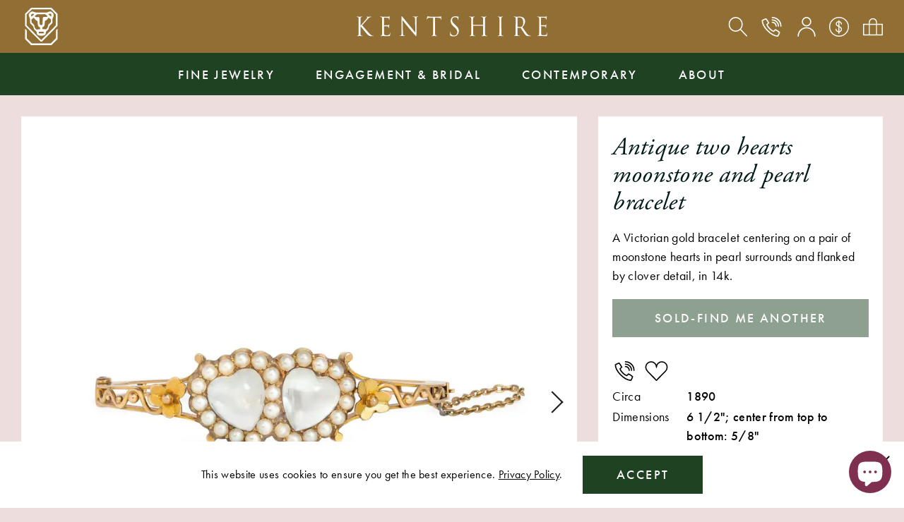

--- FILE ---
content_type: text/html; charset=utf-8
request_url: https://www.kentshire.com/products/antique-two-hearts-moonstone-and-pearl-bracelet
body_size: 24832
content:
<!doctype html>
<html class="no-js" lang="en">
<head>
  <meta charset="utf-8">
  <meta http-equiv="X-UA-Compatible" content="IE=edge,chrome=1">
  <meta name="viewport" content="width=device-width,initial-scale=1">
  <meta name="theme-color" content="">
  <link rel="stylesheet" href="https://use.typekit.net/xnk4plp.css">

  <link rel="preconnect" href="https://cdn.shopify.com" crossorigin>
  <link rel="preconnect" href="https://fonts.shopifycdn.com" crossorigin>
  <link rel="preconnect" href="https://monorail-edge.shopifysvc.com"><link rel="preload" href="//www.kentshire.com/cdn/shop/t/9/assets/theme.css?v=42330515202308044891765909092" as="style">
  <link rel="preload" as="font" href="//www.kentshire.com/cdn/fonts/hepta_slab/heptaslab_n5.99a308bdcf4d6b10b4acac3a22905e19560c3fbe.woff2" type="font/woff2" crossorigin>
  <link rel="preload" as="font" href="//www.kentshire.com/cdn/fonts/abril_fatface/abrilfatface_n4.002841dd08a4d39b2c2d7fe9d598d4782afb7225.woff2" type="font/woff2" crossorigin>
  <link rel="preload" href="//www.kentshire.com/cdn/shop/t/9/assets/theme.js?v=117093567475864819971624557979" as="script">
  <link rel="preload" href="//www.kentshire.com/cdn/shop/t/9/assets/lazysizes.js?v=63098554868324070131624557975" as="script"><link rel="canonical" href="https://www.kentshire.com/products/antique-two-hearts-moonstone-and-pearl-bracelet"><link rel="shortcut icon" href="//www.kentshire.com/cdn/shop/files/unnamed_32x32.png?v=1703873006" type="image/png">
    <script>var user = false;</script>
  
<title>Antique two hearts moonstone and pearl bracelet
&ndash; Kentshire</title><meta name="description" content="A Victorian gold bracelet centering on a pair of moonstone hearts in pearl surrounds and flanked by clover detail, in 14k."><!-- /snippets/social-meta-tags.liquid -->


<meta property="og:site_name" content="Kentshire">
<meta property="og:url" content="https://www.kentshire.com/products/antique-two-hearts-moonstone-and-pearl-bracelet">
<meta property="og:title" content="Antique two hearts moonstone and pearl bracelet">
<meta property="og:type" content="product">
<meta property="og:description" content="A Victorian gold bracelet centering on a pair of moonstone hearts in pearl surrounds and flanked by clover detail, in 14k."><meta property="og:image" content="http://www.kentshire.com/cdn/shop/files/antique-two-hearts-moonstone-and-pearl-bracelet-386.webp?v=1711447340">
  <meta property="og:image:secure_url" content="https://www.kentshire.com/cdn/shop/files/antique-two-hearts-moonstone-and-pearl-bracelet-386.webp?v=1711447340">
  <meta property="og:image:width" content="1000">
  <meta property="og:image:height" content="1000">
  <meta property="og:price:amount" content="7,850.00">
  <meta property="og:price:currency" content="USD">



<meta name="twitter:card" content="summary_large_image">
<meta name="twitter:title" content="Antique two hearts moonstone and pearl bracelet">
<meta name="twitter:description" content="A Victorian gold bracelet centering on a pair of moonstone hearts in pearl surrounds and flanked by clover detail, in 14k.">

  
<style data-shopify>
:root {
    --color-gold: #906e34;
    --color-green: #627259;
    --color-dark-green: #1e4222;
    --color-blue: #213673;
    --color-mauve-taupe: #8c6776; 
    --color-rose: #d0b4b6; 
    --color-misty-rose: #eedddd; 
    --color-magenta: #7f2f4f;
    --color-white: #ffffff;
    --color-black: #000000;
    --color-dark: #001A1A;
    --color-gray: #695b5c;

    --color-body-text: #000000;
    --color-bg-body: #eedddd;
    --color-bg-header: #906e34;

    --color-headings: #001A1A;
    --color-bg-dropdown: var(--color-rose);
    --color-bg-search-dropdown: #ffffff;
    
    --color-bg-nav: var(--color-dark-green);
    --color-border-nav: #fffdfe;
    
    --color-footer: #ffffff;
    --color-bg-footer: var(--color-mauve-taupe);
    --color-divider-footer: #bca4a5;
    --color-social-footer: #ffffff;
    
    --color-text-field-text: #000000;
    --color-border-form: #000000;
    --color-bg-field: rgba(0,0,0,0);
    --color-error: #f00;
    
    --color-bg-cookies: #ffffff;

    
    --color-bg-newsletter: #7f2f4f;
    --color-font-newsletter: #ffffff;

    
    --color-btn-primary: #1e4222;
    --color-btn-border-primary: #1e4222;
    --color-btn-font-primary: #ffffff;
    --color-btn-primary-hover: ;
    --color-btn-border-primary-hover: #000000;
    --color-btn-font-primary-hover: #000000;

    --color-btn-secondary: rgba(0,0,0,0);
    --color-btn-border-secondary: #000000;
    --color-btn-font-secondary: #000000;
    --color-btn-secondary-hover: #1e4222;
    --color-btn-border-secondary-hover: #1e4222;
    --color-btn-font-secondary-hover: #ffffff;

    --color-border: #ebebeb;
    
    --color-carousel-arrows: #231F20;

    
    --color-border-filters: #fff;
    --color-bg-filter-menu: #d0b4b6;
    
--opacity-image-overlay: 0.0;--hover-overlay-opacity: 0.4;

    --color-border-form-darker: #000000;

    --svg-select-icon: url(//www.kentshire.com/cdn/shop/t/9/assets/ico-select.svg?v=29003672709104678581624557995);
    --slick-img-url: url(//www.kentshire.com/cdn/shop/t/9/assets/ajax-loader.gif?v=41356863302472015721624557973);

    
        
        --font-stack-body: futura-pt, sans-serif;
        --font-weight-body: 400;
        --font-style-body: normal;
    
    
        
        --font-header-family: adobe-garamond-pro, serif;
        --font-header-style: italic;
        --font-weight-header: normal;
    
    
    
        
        --font-buttons: futura-pt, sans-serif;
        --font-weight-buttons: 500;
        --font-style-buttons: normal;
    

    --second-font-family: adobe-garamond-pro, serif;

    
    --font-size-base: 1.125rem;
    --font-line-height: 1.5;
    --font-line-height-sm: 1.2;

    --font-weight-medium: 500;

    --letter-spacing-base: 0.02rem;
    --letter-spacing-md: .15rem;

    --font-size-xs: .8125rem;
    
    --font-size-sm: 1rem;
    --font-size-md: 1.25rem;
    --font-size-btn: 1.125rem;
    --font-h1: 2.25rem;
    
    --font-h2: 1.125rem;
    --font-h3: 1.125rem;

    --color-h2: #2C3433;

    --grid-gutter: 40px;
    --grid-gutter-lg: 55px;
    --spacer: 1.25rem;

    --grid-gap: 1.25rem;

    --base-transition: all .35s linear;
    --btn-transition: background .35s linear;

    

    
--color-video-bg: #e5cccc;

    
    --global-color-image-loader-primary: rgba(0, 26, 26, 0.06);
    --global-color-image-loader-secondary: rgba(0, 26, 26, 0.12);
  }
</style>


  <link rel="stylesheet" href="//www.kentshire.com/cdn/shop/t/9/assets/vendor.css?v=144132741338080336471635818586" type="text/css">
  <link rel="stylesheet" href="//www.kentshire.com/cdn/shop/t/9/assets/theme.css?v=42330515202308044891765909092" type="text/css">
  <style>
    @font-face {
  font-family: "Hepta Slab";
  font-weight: 500;
  font-style: normal;
  font-display: swap;
  src: url("//www.kentshire.com/cdn/fonts/hepta_slab/heptaslab_n5.99a308bdcf4d6b10b4acac3a22905e19560c3fbe.woff2") format("woff2"),
       url("//www.kentshire.com/cdn/fonts/hepta_slab/heptaslab_n5.9977b6547addc02ad4c952bbff00ce3c0e096f28.woff") format("woff");
}

    @font-face {
  font-family: "Abril Fatface";
  font-weight: 400;
  font-style: normal;
  font-display: swap;
  src: url("//www.kentshire.com/cdn/fonts/abril_fatface/abrilfatface_n4.002841dd08a4d39b2c2d7fe9d598d4782afb7225.woff2") format("woff2"),
       url("//www.kentshire.com/cdn/fonts/abril_fatface/abrilfatface_n4.0d8f922831420cd750572c7a70f4c623018424d8.woff") format("woff");
}

    
    
    
    
  </style><script>
    window.Shop = {};
    Shop.currency = "USD";
    Shop.moneyFormat = "${{amount}}";
    Shop.moneyFormatCurrency = "${{amount}} USD";
  
  </script>

  <script src="//www.kentshire.com/cdn/shopifycloud/storefront/assets/themes_support/option_selection-b017cd28.js" type="text/javascript"></script>
  <script src="//www.kentshire.com/cdn/s/javascripts/currencies.js" type="text/javascript"></script>

  <script>
    var delayNewsletter = 1 * 1000;
  </script>

  <script src="//www.kentshire.com/cdn/shop/t/9/assets/vendor.js?v=115860211936397945481624557980" defer="defer"></script>
  <script src="//www.kentshire.com/cdn/shop/t/9/assets/jquery.currencies.min.js?v=108698239981742969291631480383" defer="defer"></script>
  <script src="//www.kentshire.com/cdn/shop/t/9/assets/swiper.js?v=109034972414956016171624557978" defer="defer"></script>
  <script src="//www.kentshire.com/cdn/shop/t/9/assets/drift.js?v=138671641953704276171624557973" defer="defer"></script>
  <script src="//www.kentshire.com/cdn/shop/t/9/assets/photoswipe.min.js?v=177357196404971690221635818605" defer="defer"></script>
  <script src="//www.kentshire.com/cdn/shop/t/9/assets/photoswipe-ui-default.min.js?v=41917543800960412131635818569" defer="defer"></script>
  <script src="//www.kentshire.com/cdn/shop/t/9/assets/wheelzoom.js?v=46922263875846996801629717801" defer="defer"></script>
  <script src="//www.kentshire.com/cdn/shop/t/9/assets/simplebar.min.js?v=107516037675216918981624557977" defer="defer"></script>
  <script src="//www.kentshire.com/cdn/shop/t/9/assets/main.js?v=173381928665755954811715278061" defer="defer"></script>

  

  <script type="text/javascript">
    if (window.MSInputMethodContext && document.documentMode) {
      var scripts = document.getElementsByTagName('script')[0];
      var polyfill = document.createElement("script");
      polyfill.defer = true;
      polyfill.src = "//www.kentshire.com/cdn/shop/t/9/assets/ie11CustomProperties.min.js?v=146208399201472936201624557975";

      scripts.parentNode.insertBefore(polyfill, scripts);
    }
  </script>

  <script>window.performance && window.performance.mark && window.performance.mark('shopify.content_for_header.start');</script><meta name="google-site-verification" content="2GqZlHco6zTZ3La4V32cXL6skPW5KXjxng9JVyclbWs">
<meta id="shopify-digital-wallet" name="shopify-digital-wallet" content="/11240084/digital_wallets/dialog">
<meta name="shopify-checkout-api-token" content="2f736daef54da28a3f1bffe257f01071">
<link rel="alternate" type="application/json+oembed" href="https://www.kentshire.com/products/antique-two-hearts-moonstone-and-pearl-bracelet.oembed">
<script async="async" src="/checkouts/internal/preloads.js?locale=en-US"></script>
<link rel="preconnect" href="https://shop.app" crossorigin="anonymous">
<script async="async" src="https://shop.app/checkouts/internal/preloads.js?locale=en-US&shop_id=11240084" crossorigin="anonymous"></script>
<script id="apple-pay-shop-capabilities" type="application/json">{"shopId":11240084,"countryCode":"US","currencyCode":"USD","merchantCapabilities":["supports3DS"],"merchantId":"gid:\/\/shopify\/Shop\/11240084","merchantName":"Kentshire","requiredBillingContactFields":["postalAddress","email","phone"],"requiredShippingContactFields":["postalAddress","email","phone"],"shippingType":"shipping","supportedNetworks":["visa","masterCard","amex","discover","elo","jcb"],"total":{"type":"pending","label":"Kentshire","amount":"1.00"},"shopifyPaymentsEnabled":true,"supportsSubscriptions":true}</script>
<script id="shopify-features" type="application/json">{"accessToken":"2f736daef54da28a3f1bffe257f01071","betas":["rich-media-storefront-analytics"],"domain":"www.kentshire.com","predictiveSearch":true,"shopId":11240084,"locale":"en"}</script>
<script>var Shopify = Shopify || {};
Shopify.shop = "kentshire.myshopify.com";
Shopify.locale = "en";
Shopify.currency = {"active":"USD","rate":"1.0"};
Shopify.country = "US";
Shopify.theme = {"name":"Production (autodeployment)","id":120331927654,"schema_name":"Debut","schema_version":"17.11.0","theme_store_id":null,"role":"main"};
Shopify.theme.handle = "null";
Shopify.theme.style = {"id":null,"handle":null};
Shopify.cdnHost = "www.kentshire.com/cdn";
Shopify.routes = Shopify.routes || {};
Shopify.routes.root = "/";</script>
<script type="module">!function(o){(o.Shopify=o.Shopify||{}).modules=!0}(window);</script>
<script>!function(o){function n(){var o=[];function n(){o.push(Array.prototype.slice.apply(arguments))}return n.q=o,n}var t=o.Shopify=o.Shopify||{};t.loadFeatures=n(),t.autoloadFeatures=n()}(window);</script>
<script>
  window.ShopifyPay = window.ShopifyPay || {};
  window.ShopifyPay.apiHost = "shop.app\/pay";
  window.ShopifyPay.redirectState = null;
</script>
<script id="shop-js-analytics" type="application/json">{"pageType":"product"}</script>
<script defer="defer" async type="module" src="//www.kentshire.com/cdn/shopifycloud/shop-js/modules/v2/client.init-shop-cart-sync_BT-GjEfc.en.esm.js"></script>
<script defer="defer" async type="module" src="//www.kentshire.com/cdn/shopifycloud/shop-js/modules/v2/chunk.common_D58fp_Oc.esm.js"></script>
<script defer="defer" async type="module" src="//www.kentshire.com/cdn/shopifycloud/shop-js/modules/v2/chunk.modal_xMitdFEc.esm.js"></script>
<script type="module">
  await import("//www.kentshire.com/cdn/shopifycloud/shop-js/modules/v2/client.init-shop-cart-sync_BT-GjEfc.en.esm.js");
await import("//www.kentshire.com/cdn/shopifycloud/shop-js/modules/v2/chunk.common_D58fp_Oc.esm.js");
await import("//www.kentshire.com/cdn/shopifycloud/shop-js/modules/v2/chunk.modal_xMitdFEc.esm.js");

  window.Shopify.SignInWithShop?.initShopCartSync?.({"fedCMEnabled":true,"windoidEnabled":true});

</script>
<script>
  window.Shopify = window.Shopify || {};
  if (!window.Shopify.featureAssets) window.Shopify.featureAssets = {};
  window.Shopify.featureAssets['shop-js'] = {"shop-cart-sync":["modules/v2/client.shop-cart-sync_DZOKe7Ll.en.esm.js","modules/v2/chunk.common_D58fp_Oc.esm.js","modules/v2/chunk.modal_xMitdFEc.esm.js"],"init-fed-cm":["modules/v2/client.init-fed-cm_B6oLuCjv.en.esm.js","modules/v2/chunk.common_D58fp_Oc.esm.js","modules/v2/chunk.modal_xMitdFEc.esm.js"],"shop-cash-offers":["modules/v2/client.shop-cash-offers_D2sdYoxE.en.esm.js","modules/v2/chunk.common_D58fp_Oc.esm.js","modules/v2/chunk.modal_xMitdFEc.esm.js"],"shop-login-button":["modules/v2/client.shop-login-button_QeVjl5Y3.en.esm.js","modules/v2/chunk.common_D58fp_Oc.esm.js","modules/v2/chunk.modal_xMitdFEc.esm.js"],"pay-button":["modules/v2/client.pay-button_DXTOsIq6.en.esm.js","modules/v2/chunk.common_D58fp_Oc.esm.js","modules/v2/chunk.modal_xMitdFEc.esm.js"],"shop-button":["modules/v2/client.shop-button_DQZHx9pm.en.esm.js","modules/v2/chunk.common_D58fp_Oc.esm.js","modules/v2/chunk.modal_xMitdFEc.esm.js"],"avatar":["modules/v2/client.avatar_BTnouDA3.en.esm.js"],"init-windoid":["modules/v2/client.init-windoid_CR1B-cfM.en.esm.js","modules/v2/chunk.common_D58fp_Oc.esm.js","modules/v2/chunk.modal_xMitdFEc.esm.js"],"init-shop-for-new-customer-accounts":["modules/v2/client.init-shop-for-new-customer-accounts_C_vY_xzh.en.esm.js","modules/v2/client.shop-login-button_QeVjl5Y3.en.esm.js","modules/v2/chunk.common_D58fp_Oc.esm.js","modules/v2/chunk.modal_xMitdFEc.esm.js"],"init-shop-email-lookup-coordinator":["modules/v2/client.init-shop-email-lookup-coordinator_BI7n9ZSv.en.esm.js","modules/v2/chunk.common_D58fp_Oc.esm.js","modules/v2/chunk.modal_xMitdFEc.esm.js"],"init-shop-cart-sync":["modules/v2/client.init-shop-cart-sync_BT-GjEfc.en.esm.js","modules/v2/chunk.common_D58fp_Oc.esm.js","modules/v2/chunk.modal_xMitdFEc.esm.js"],"shop-toast-manager":["modules/v2/client.shop-toast-manager_DiYdP3xc.en.esm.js","modules/v2/chunk.common_D58fp_Oc.esm.js","modules/v2/chunk.modal_xMitdFEc.esm.js"],"init-customer-accounts":["modules/v2/client.init-customer-accounts_D9ZNqS-Q.en.esm.js","modules/v2/client.shop-login-button_QeVjl5Y3.en.esm.js","modules/v2/chunk.common_D58fp_Oc.esm.js","modules/v2/chunk.modal_xMitdFEc.esm.js"],"init-customer-accounts-sign-up":["modules/v2/client.init-customer-accounts-sign-up_iGw4briv.en.esm.js","modules/v2/client.shop-login-button_QeVjl5Y3.en.esm.js","modules/v2/chunk.common_D58fp_Oc.esm.js","modules/v2/chunk.modal_xMitdFEc.esm.js"],"shop-follow-button":["modules/v2/client.shop-follow-button_CqMgW2wH.en.esm.js","modules/v2/chunk.common_D58fp_Oc.esm.js","modules/v2/chunk.modal_xMitdFEc.esm.js"],"checkout-modal":["modules/v2/client.checkout-modal_xHeaAweL.en.esm.js","modules/v2/chunk.common_D58fp_Oc.esm.js","modules/v2/chunk.modal_xMitdFEc.esm.js"],"shop-login":["modules/v2/client.shop-login_D91U-Q7h.en.esm.js","modules/v2/chunk.common_D58fp_Oc.esm.js","modules/v2/chunk.modal_xMitdFEc.esm.js"],"lead-capture":["modules/v2/client.lead-capture_BJmE1dJe.en.esm.js","modules/v2/chunk.common_D58fp_Oc.esm.js","modules/v2/chunk.modal_xMitdFEc.esm.js"],"payment-terms":["modules/v2/client.payment-terms_Ci9AEqFq.en.esm.js","modules/v2/chunk.common_D58fp_Oc.esm.js","modules/v2/chunk.modal_xMitdFEc.esm.js"]};
</script>
<script>(function() {
  var isLoaded = false;
  function asyncLoad() {
    if (isLoaded) return;
    isLoaded = true;
    var urls = ["https:\/\/shy.elfsight.com\/p\/platform.js?v=1.5.7\u0026shop=kentshire.myshopify.com","https:\/\/chimpstatic.com\/mcjs-connected\/js\/users\/4a9f0a94558133b29439b4f51\/8056533e5a57423705de75d3c.js?shop=kentshire.myshopify.com"];
    for (var i = 0; i < urls.length; i++) {
      var s = document.createElement('script');
      s.type = 'text/javascript';
      s.async = true;
      s.src = urls[i];
      var x = document.getElementsByTagName('script')[0];
      x.parentNode.insertBefore(s, x);
    }
  };
  if(window.attachEvent) {
    window.attachEvent('onload', asyncLoad);
  } else {
    window.addEventListener('load', asyncLoad, false);
  }
})();</script>
<script id="__st">var __st={"a":11240084,"offset":-18000,"reqid":"6ca517b4-10bc-4dec-ae24-56fd406b64e9-1769059987","pageurl":"www.kentshire.com\/products\/antique-two-hearts-moonstone-and-pearl-bracelet","u":"55992a5957ae","p":"product","rtyp":"product","rid":8076594807097};</script>
<script>window.ShopifyPaypalV4VisibilityTracking = true;</script>
<script id="captcha-bootstrap">!function(){'use strict';const t='contact',e='account',n='new_comment',o=[[t,t],['blogs',n],['comments',n],[t,'customer']],c=[[e,'customer_login'],[e,'guest_login'],[e,'recover_customer_password'],[e,'create_customer']],r=t=>t.map((([t,e])=>`form[action*='/${t}']:not([data-nocaptcha='true']) input[name='form_type'][value='${e}']`)).join(','),a=t=>()=>t?[...document.querySelectorAll(t)].map((t=>t.form)):[];function s(){const t=[...o],e=r(t);return a(e)}const i='password',u='form_key',d=['recaptcha-v3-token','g-recaptcha-response','h-captcha-response',i],f=()=>{try{return window.sessionStorage}catch{return}},m='__shopify_v',_=t=>t.elements[u];function p(t,e,n=!1){try{const o=window.sessionStorage,c=JSON.parse(o.getItem(e)),{data:r}=function(t){const{data:e,action:n}=t;return t[m]||n?{data:e,action:n}:{data:t,action:n}}(c);for(const[e,n]of Object.entries(r))t.elements[e]&&(t.elements[e].value=n);n&&o.removeItem(e)}catch(o){console.error('form repopulation failed',{error:o})}}const l='form_type',E='cptcha';function T(t){t.dataset[E]=!0}const w=window,h=w.document,L='Shopify',v='ce_forms',y='captcha';let A=!1;((t,e)=>{const n=(g='f06e6c50-85a8-45c8-87d0-21a2b65856fe',I='https://cdn.shopify.com/shopifycloud/storefront-forms-hcaptcha/ce_storefront_forms_captcha_hcaptcha.v1.5.2.iife.js',D={infoText:'Protected by hCaptcha',privacyText:'Privacy',termsText:'Terms'},(t,e,n)=>{const o=w[L][v],c=o.bindForm;if(c)return c(t,g,e,D).then(n);var r;o.q.push([[t,g,e,D],n]),r=I,A||(h.body.append(Object.assign(h.createElement('script'),{id:'captcha-provider',async:!0,src:r})),A=!0)});var g,I,D;w[L]=w[L]||{},w[L][v]=w[L][v]||{},w[L][v].q=[],w[L][y]=w[L][y]||{},w[L][y].protect=function(t,e){n(t,void 0,e),T(t)},Object.freeze(w[L][y]),function(t,e,n,w,h,L){const[v,y,A,g]=function(t,e,n){const i=e?o:[],u=t?c:[],d=[...i,...u],f=r(d),m=r(i),_=r(d.filter((([t,e])=>n.includes(e))));return[a(f),a(m),a(_),s()]}(w,h,L),I=t=>{const e=t.target;return e instanceof HTMLFormElement?e:e&&e.form},D=t=>v().includes(t);t.addEventListener('submit',(t=>{const e=I(t);if(!e)return;const n=D(e)&&!e.dataset.hcaptchaBound&&!e.dataset.recaptchaBound,o=_(e),c=g().includes(e)&&(!o||!o.value);(n||c)&&t.preventDefault(),c&&!n&&(function(t){try{if(!f())return;!function(t){const e=f();if(!e)return;const n=_(t);if(!n)return;const o=n.value;o&&e.removeItem(o)}(t);const e=Array.from(Array(32),(()=>Math.random().toString(36)[2])).join('');!function(t,e){_(t)||t.append(Object.assign(document.createElement('input'),{type:'hidden',name:u})),t.elements[u].value=e}(t,e),function(t,e){const n=f();if(!n)return;const o=[...t.querySelectorAll(`input[type='${i}']`)].map((({name:t})=>t)),c=[...d,...o],r={};for(const[a,s]of new FormData(t).entries())c.includes(a)||(r[a]=s);n.setItem(e,JSON.stringify({[m]:1,action:t.action,data:r}))}(t,e)}catch(e){console.error('failed to persist form',e)}}(e),e.submit())}));const S=(t,e)=>{t&&!t.dataset[E]&&(n(t,e.some((e=>e===t))),T(t))};for(const o of['focusin','change'])t.addEventListener(o,(t=>{const e=I(t);D(e)&&S(e,y())}));const B=e.get('form_key'),M=e.get(l),P=B&&M;t.addEventListener('DOMContentLoaded',(()=>{const t=y();if(P)for(const e of t)e.elements[l].value===M&&p(e,B);[...new Set([...A(),...v().filter((t=>'true'===t.dataset.shopifyCaptcha))])].forEach((e=>S(e,t)))}))}(h,new URLSearchParams(w.location.search),n,t,e,['guest_login'])})(!0,!0)}();</script>
<script integrity="sha256-4kQ18oKyAcykRKYeNunJcIwy7WH5gtpwJnB7kiuLZ1E=" data-source-attribution="shopify.loadfeatures" defer="defer" src="//www.kentshire.com/cdn/shopifycloud/storefront/assets/storefront/load_feature-a0a9edcb.js" crossorigin="anonymous"></script>
<script crossorigin="anonymous" defer="defer" src="//www.kentshire.com/cdn/shopifycloud/storefront/assets/shopify_pay/storefront-65b4c6d7.js?v=20250812"></script>
<script data-source-attribution="shopify.dynamic_checkout.dynamic.init">var Shopify=Shopify||{};Shopify.PaymentButton=Shopify.PaymentButton||{isStorefrontPortableWallets:!0,init:function(){window.Shopify.PaymentButton.init=function(){};var t=document.createElement("script");t.src="https://www.kentshire.com/cdn/shopifycloud/portable-wallets/latest/portable-wallets.en.js",t.type="module",document.head.appendChild(t)}};
</script>
<script data-source-attribution="shopify.dynamic_checkout.buyer_consent">
  function portableWalletsHideBuyerConsent(e){var t=document.getElementById("shopify-buyer-consent"),n=document.getElementById("shopify-subscription-policy-button");t&&n&&(t.classList.add("hidden"),t.setAttribute("aria-hidden","true"),n.removeEventListener("click",e))}function portableWalletsShowBuyerConsent(e){var t=document.getElementById("shopify-buyer-consent"),n=document.getElementById("shopify-subscription-policy-button");t&&n&&(t.classList.remove("hidden"),t.removeAttribute("aria-hidden"),n.addEventListener("click",e))}window.Shopify?.PaymentButton&&(window.Shopify.PaymentButton.hideBuyerConsent=portableWalletsHideBuyerConsent,window.Shopify.PaymentButton.showBuyerConsent=portableWalletsShowBuyerConsent);
</script>
<script data-source-attribution="shopify.dynamic_checkout.cart.bootstrap">document.addEventListener("DOMContentLoaded",(function(){function t(){return document.querySelector("shopify-accelerated-checkout-cart, shopify-accelerated-checkout")}if(t())Shopify.PaymentButton.init();else{new MutationObserver((function(e,n){t()&&(Shopify.PaymentButton.init(),n.disconnect())})).observe(document.body,{childList:!0,subtree:!0})}}));
</script>
<link id="shopify-accelerated-checkout-styles" rel="stylesheet" media="screen" href="https://www.kentshire.com/cdn/shopifycloud/portable-wallets/latest/accelerated-checkout-backwards-compat.css" crossorigin="anonymous">
<style id="shopify-accelerated-checkout-cart">
        #shopify-buyer-consent {
  margin-top: 1em;
  display: inline-block;
  width: 100%;
}

#shopify-buyer-consent.hidden {
  display: none;
}

#shopify-subscription-policy-button {
  background: none;
  border: none;
  padding: 0;
  text-decoration: underline;
  font-size: inherit;
  cursor: pointer;
}

#shopify-subscription-policy-button::before {
  box-shadow: none;
}

      </style>
<script id="sections-script" data-sections="product-recommendations" defer="defer" src="//www.kentshire.com/cdn/shop/t/9/compiled_assets/scripts.js?v=6869"></script>
<script>window.performance && window.performance.mark && window.performance.mark('shopify.content_for_header.end');</script>

  <link rel="shortcut icon" href="//www.kentshire.com/cdn/shop/t/9/assets/favicon.ico?v=22511430874996886261632190763" />

<script src="https://cdn.shopify.com/extensions/e8878072-2f6b-4e89-8082-94b04320908d/inbox-1254/assets/inbox-chat-loader.js" type="text/javascript" defer="defer"></script>
<link href="https://monorail-edge.shopifysvc.com" rel="dns-prefetch">
<script>(function(){if ("sendBeacon" in navigator && "performance" in window) {try {var session_token_from_headers = performance.getEntriesByType('navigation')[0].serverTiming.find(x => x.name == '_s').description;} catch {var session_token_from_headers = undefined;}var session_cookie_matches = document.cookie.match(/_shopify_s=([^;]*)/);var session_token_from_cookie = session_cookie_matches && session_cookie_matches.length === 2 ? session_cookie_matches[1] : "";var session_token = session_token_from_headers || session_token_from_cookie || "";function handle_abandonment_event(e) {var entries = performance.getEntries().filter(function(entry) {return /monorail-edge.shopifysvc.com/.test(entry.name);});if (!window.abandonment_tracked && entries.length === 0) {window.abandonment_tracked = true;var currentMs = Date.now();var navigation_start = performance.timing.navigationStart;var payload = {shop_id: 11240084,url: window.location.href,navigation_start,duration: currentMs - navigation_start,session_token,page_type: "product"};window.navigator.sendBeacon("https://monorail-edge.shopifysvc.com/v1/produce", JSON.stringify({schema_id: "online_store_buyer_site_abandonment/1.1",payload: payload,metadata: {event_created_at_ms: currentMs,event_sent_at_ms: currentMs}}));}}window.addEventListener('pagehide', handle_abandonment_event);}}());</script>
<script id="web-pixels-manager-setup">(function e(e,d,r,n,o){if(void 0===o&&(o={}),!Boolean(null===(a=null===(i=window.Shopify)||void 0===i?void 0:i.analytics)||void 0===a?void 0:a.replayQueue)){var i,a;window.Shopify=window.Shopify||{};var t=window.Shopify;t.analytics=t.analytics||{};var s=t.analytics;s.replayQueue=[],s.publish=function(e,d,r){return s.replayQueue.push([e,d,r]),!0};try{self.performance.mark("wpm:start")}catch(e){}var l=function(){var e={modern:/Edge?\/(1{2}[4-9]|1[2-9]\d|[2-9]\d{2}|\d{4,})\.\d+(\.\d+|)|Firefox\/(1{2}[4-9]|1[2-9]\d|[2-9]\d{2}|\d{4,})\.\d+(\.\d+|)|Chrom(ium|e)\/(9{2}|\d{3,})\.\d+(\.\d+|)|(Maci|X1{2}).+ Version\/(15\.\d+|(1[6-9]|[2-9]\d|\d{3,})\.\d+)([,.]\d+|)( \(\w+\)|)( Mobile\/\w+|) Safari\/|Chrome.+OPR\/(9{2}|\d{3,})\.\d+\.\d+|(CPU[ +]OS|iPhone[ +]OS|CPU[ +]iPhone|CPU IPhone OS|CPU iPad OS)[ +]+(15[._]\d+|(1[6-9]|[2-9]\d|\d{3,})[._]\d+)([._]\d+|)|Android:?[ /-](13[3-9]|1[4-9]\d|[2-9]\d{2}|\d{4,})(\.\d+|)(\.\d+|)|Android.+Firefox\/(13[5-9]|1[4-9]\d|[2-9]\d{2}|\d{4,})\.\d+(\.\d+|)|Android.+Chrom(ium|e)\/(13[3-9]|1[4-9]\d|[2-9]\d{2}|\d{4,})\.\d+(\.\d+|)|SamsungBrowser\/([2-9]\d|\d{3,})\.\d+/,legacy:/Edge?\/(1[6-9]|[2-9]\d|\d{3,})\.\d+(\.\d+|)|Firefox\/(5[4-9]|[6-9]\d|\d{3,})\.\d+(\.\d+|)|Chrom(ium|e)\/(5[1-9]|[6-9]\d|\d{3,})\.\d+(\.\d+|)([\d.]+$|.*Safari\/(?![\d.]+ Edge\/[\d.]+$))|(Maci|X1{2}).+ Version\/(10\.\d+|(1[1-9]|[2-9]\d|\d{3,})\.\d+)([,.]\d+|)( \(\w+\)|)( Mobile\/\w+|) Safari\/|Chrome.+OPR\/(3[89]|[4-9]\d|\d{3,})\.\d+\.\d+|(CPU[ +]OS|iPhone[ +]OS|CPU[ +]iPhone|CPU IPhone OS|CPU iPad OS)[ +]+(10[._]\d+|(1[1-9]|[2-9]\d|\d{3,})[._]\d+)([._]\d+|)|Android:?[ /-](13[3-9]|1[4-9]\d|[2-9]\d{2}|\d{4,})(\.\d+|)(\.\d+|)|Mobile Safari.+OPR\/([89]\d|\d{3,})\.\d+\.\d+|Android.+Firefox\/(13[5-9]|1[4-9]\d|[2-9]\d{2}|\d{4,})\.\d+(\.\d+|)|Android.+Chrom(ium|e)\/(13[3-9]|1[4-9]\d|[2-9]\d{2}|\d{4,})\.\d+(\.\d+|)|Android.+(UC? ?Browser|UCWEB|U3)[ /]?(15\.([5-9]|\d{2,})|(1[6-9]|[2-9]\d|\d{3,})\.\d+)\.\d+|SamsungBrowser\/(5\.\d+|([6-9]|\d{2,})\.\d+)|Android.+MQ{2}Browser\/(14(\.(9|\d{2,})|)|(1[5-9]|[2-9]\d|\d{3,})(\.\d+|))(\.\d+|)|K[Aa][Ii]OS\/(3\.\d+|([4-9]|\d{2,})\.\d+)(\.\d+|)/},d=e.modern,r=e.legacy,n=navigator.userAgent;return n.match(d)?"modern":n.match(r)?"legacy":"unknown"}(),u="modern"===l?"modern":"legacy",c=(null!=n?n:{modern:"",legacy:""})[u],f=function(e){return[e.baseUrl,"/wpm","/b",e.hashVersion,"modern"===e.buildTarget?"m":"l",".js"].join("")}({baseUrl:d,hashVersion:r,buildTarget:u}),m=function(e){var d=e.version,r=e.bundleTarget,n=e.surface,o=e.pageUrl,i=e.monorailEndpoint;return{emit:function(e){var a=e.status,t=e.errorMsg,s=(new Date).getTime(),l=JSON.stringify({metadata:{event_sent_at_ms:s},events:[{schema_id:"web_pixels_manager_load/3.1",payload:{version:d,bundle_target:r,page_url:o,status:a,surface:n,error_msg:t},metadata:{event_created_at_ms:s}}]});if(!i)return console&&console.warn&&console.warn("[Web Pixels Manager] No Monorail endpoint provided, skipping logging."),!1;try{return self.navigator.sendBeacon.bind(self.navigator)(i,l)}catch(e){}var u=new XMLHttpRequest;try{return u.open("POST",i,!0),u.setRequestHeader("Content-Type","text/plain"),u.send(l),!0}catch(e){return console&&console.warn&&console.warn("[Web Pixels Manager] Got an unhandled error while logging to Monorail."),!1}}}}({version:r,bundleTarget:l,surface:e.surface,pageUrl:self.location.href,monorailEndpoint:e.monorailEndpoint});try{o.browserTarget=l,function(e){var d=e.src,r=e.async,n=void 0===r||r,o=e.onload,i=e.onerror,a=e.sri,t=e.scriptDataAttributes,s=void 0===t?{}:t,l=document.createElement("script"),u=document.querySelector("head"),c=document.querySelector("body");if(l.async=n,l.src=d,a&&(l.integrity=a,l.crossOrigin="anonymous"),s)for(var f in s)if(Object.prototype.hasOwnProperty.call(s,f))try{l.dataset[f]=s[f]}catch(e){}if(o&&l.addEventListener("load",o),i&&l.addEventListener("error",i),u)u.appendChild(l);else{if(!c)throw new Error("Did not find a head or body element to append the script");c.appendChild(l)}}({src:f,async:!0,onload:function(){if(!function(){var e,d;return Boolean(null===(d=null===(e=window.Shopify)||void 0===e?void 0:e.analytics)||void 0===d?void 0:d.initialized)}()){var d=window.webPixelsManager.init(e)||void 0;if(d){var r=window.Shopify.analytics;r.replayQueue.forEach((function(e){var r=e[0],n=e[1],o=e[2];d.publishCustomEvent(r,n,o)})),r.replayQueue=[],r.publish=d.publishCustomEvent,r.visitor=d.visitor,r.initialized=!0}}},onerror:function(){return m.emit({status:"failed",errorMsg:"".concat(f," has failed to load")})},sri:function(e){var d=/^sha384-[A-Za-z0-9+/=]+$/;return"string"==typeof e&&d.test(e)}(c)?c:"",scriptDataAttributes:o}),m.emit({status:"loading"})}catch(e){m.emit({status:"failed",errorMsg:(null==e?void 0:e.message)||"Unknown error"})}}})({shopId: 11240084,storefrontBaseUrl: "https://www.kentshire.com",extensionsBaseUrl: "https://extensions.shopifycdn.com/cdn/shopifycloud/web-pixels-manager",monorailEndpoint: "https://monorail-edge.shopifysvc.com/unstable/produce_batch",surface: "storefront-renderer",enabledBetaFlags: ["2dca8a86"],webPixelsConfigList: [{"id":"830701881","configuration":"{\"config\":\"{\\\"pixel_id\\\":\\\"G-4XN5ZNB5D5\\\",\\\"target_country\\\":\\\"US\\\",\\\"gtag_events\\\":[{\\\"type\\\":\\\"begin_checkout\\\",\\\"action_label\\\":\\\"G-4XN5ZNB5D5\\\"},{\\\"type\\\":\\\"search\\\",\\\"action_label\\\":\\\"G-4XN5ZNB5D5\\\"},{\\\"type\\\":\\\"view_item\\\",\\\"action_label\\\":[\\\"G-4XN5ZNB5D5\\\",\\\"MC-RW7RREJ5KX\\\"]},{\\\"type\\\":\\\"purchase\\\",\\\"action_label\\\":[\\\"G-4XN5ZNB5D5\\\",\\\"MC-RW7RREJ5KX\\\"]},{\\\"type\\\":\\\"page_view\\\",\\\"action_label\\\":[\\\"G-4XN5ZNB5D5\\\",\\\"MC-RW7RREJ5KX\\\"]},{\\\"type\\\":\\\"add_payment_info\\\",\\\"action_label\\\":\\\"G-4XN5ZNB5D5\\\"},{\\\"type\\\":\\\"add_to_cart\\\",\\\"action_label\\\":\\\"G-4XN5ZNB5D5\\\"}],\\\"enable_monitoring_mode\\\":false}\"}","eventPayloadVersion":"v1","runtimeContext":"OPEN","scriptVersion":"b2a88bafab3e21179ed38636efcd8a93","type":"APP","apiClientId":1780363,"privacyPurposes":[],"dataSharingAdjustments":{"protectedCustomerApprovalScopes":["read_customer_address","read_customer_email","read_customer_name","read_customer_personal_data","read_customer_phone"]}},{"id":"262570297","configuration":"{\"pixel_id\":\"973819449423058\",\"pixel_type\":\"facebook_pixel\",\"metaapp_system_user_token\":\"-\"}","eventPayloadVersion":"v1","runtimeContext":"OPEN","scriptVersion":"ca16bc87fe92b6042fbaa3acc2fbdaa6","type":"APP","apiClientId":2329312,"privacyPurposes":["ANALYTICS","MARKETING","SALE_OF_DATA"],"dataSharingAdjustments":{"protectedCustomerApprovalScopes":["read_customer_address","read_customer_email","read_customer_name","read_customer_personal_data","read_customer_phone"]}},{"id":"203620665","configuration":"{\"tagID\":\"2613294433857\"}","eventPayloadVersion":"v1","runtimeContext":"STRICT","scriptVersion":"18031546ee651571ed29edbe71a3550b","type":"APP","apiClientId":3009811,"privacyPurposes":["ANALYTICS","MARKETING","SALE_OF_DATA"],"dataSharingAdjustments":{"protectedCustomerApprovalScopes":["read_customer_address","read_customer_email","read_customer_name","read_customer_personal_data","read_customer_phone"]}},{"id":"154534201","eventPayloadVersion":"v1","runtimeContext":"LAX","scriptVersion":"1","type":"CUSTOM","privacyPurposes":["ANALYTICS"],"name":"Google Analytics tag (migrated)"},{"id":"shopify-app-pixel","configuration":"{}","eventPayloadVersion":"v1","runtimeContext":"STRICT","scriptVersion":"0450","apiClientId":"shopify-pixel","type":"APP","privacyPurposes":["ANALYTICS","MARKETING"]},{"id":"shopify-custom-pixel","eventPayloadVersion":"v1","runtimeContext":"LAX","scriptVersion":"0450","apiClientId":"shopify-pixel","type":"CUSTOM","privacyPurposes":["ANALYTICS","MARKETING"]}],isMerchantRequest: false,initData: {"shop":{"name":"Kentshire","paymentSettings":{"currencyCode":"USD"},"myshopifyDomain":"kentshire.myshopify.com","countryCode":"US","storefrontUrl":"https:\/\/www.kentshire.com"},"customer":null,"cart":null,"checkout":null,"productVariants":[{"price":{"amount":7850.0,"currencyCode":"USD"},"product":{"title":"Antique two hearts moonstone and pearl bracelet","vendor":"Kentshire","id":"8076594807097","untranslatedTitle":"Antique two hearts moonstone and pearl bracelet","url":"\/products\/antique-two-hearts-moonstone-and-pearl-bracelet","type":""},"id":"44255001772345","image":{"src":"\/\/www.kentshire.com\/cdn\/shop\/files\/antique-two-hearts-moonstone-and-pearl-bracelet-386.webp?v=1711447340"},"sku":"Z31258","title":"Default Title","untranslatedTitle":"Default Title"}],"purchasingCompany":null},},"https://www.kentshire.com/cdn","fcfee988w5aeb613cpc8e4bc33m6693e112",{"modern":"","legacy":""},{"shopId":"11240084","storefrontBaseUrl":"https:\/\/www.kentshire.com","extensionBaseUrl":"https:\/\/extensions.shopifycdn.com\/cdn\/shopifycloud\/web-pixels-manager","surface":"storefront-renderer","enabledBetaFlags":"[\"2dca8a86\"]","isMerchantRequest":"false","hashVersion":"fcfee988w5aeb613cpc8e4bc33m6693e112","publish":"custom","events":"[[\"page_viewed\",{}],[\"product_viewed\",{\"productVariant\":{\"price\":{\"amount\":7850.0,\"currencyCode\":\"USD\"},\"product\":{\"title\":\"Antique two hearts moonstone and pearl bracelet\",\"vendor\":\"Kentshire\",\"id\":\"8076594807097\",\"untranslatedTitle\":\"Antique two hearts moonstone and pearl bracelet\",\"url\":\"\/products\/antique-two-hearts-moonstone-and-pearl-bracelet\",\"type\":\"\"},\"id\":\"44255001772345\",\"image\":{\"src\":\"\/\/www.kentshire.com\/cdn\/shop\/files\/antique-two-hearts-moonstone-and-pearl-bracelet-386.webp?v=1711447340\"},\"sku\":\"Z31258\",\"title\":\"Default Title\",\"untranslatedTitle\":\"Default Title\"}}]]"});</script><script>
  window.ShopifyAnalytics = window.ShopifyAnalytics || {};
  window.ShopifyAnalytics.meta = window.ShopifyAnalytics.meta || {};
  window.ShopifyAnalytics.meta.currency = 'USD';
  var meta = {"product":{"id":8076594807097,"gid":"gid:\/\/shopify\/Product\/8076594807097","vendor":"Kentshire","type":"","handle":"antique-two-hearts-moonstone-and-pearl-bracelet","variants":[{"id":44255001772345,"price":785000,"name":"Antique two hearts moonstone and pearl bracelet","public_title":null,"sku":"Z31258"}],"remote":false},"page":{"pageType":"product","resourceType":"product","resourceId":8076594807097,"requestId":"6ca517b4-10bc-4dec-ae24-56fd406b64e9-1769059987"}};
  for (var attr in meta) {
    window.ShopifyAnalytics.meta[attr] = meta[attr];
  }
</script>
<script class="analytics">
  (function () {
    var customDocumentWrite = function(content) {
      var jquery = null;

      if (window.jQuery) {
        jquery = window.jQuery;
      } else if (window.Checkout && window.Checkout.$) {
        jquery = window.Checkout.$;
      }

      if (jquery) {
        jquery('body').append(content);
      }
    };

    var hasLoggedConversion = function(token) {
      if (token) {
        return document.cookie.indexOf('loggedConversion=' + token) !== -1;
      }
      return false;
    }

    var setCookieIfConversion = function(token) {
      if (token) {
        var twoMonthsFromNow = new Date(Date.now());
        twoMonthsFromNow.setMonth(twoMonthsFromNow.getMonth() + 2);

        document.cookie = 'loggedConversion=' + token + '; expires=' + twoMonthsFromNow;
      }
    }

    var trekkie = window.ShopifyAnalytics.lib = window.trekkie = window.trekkie || [];
    if (trekkie.integrations) {
      return;
    }
    trekkie.methods = [
      'identify',
      'page',
      'ready',
      'track',
      'trackForm',
      'trackLink'
    ];
    trekkie.factory = function(method) {
      return function() {
        var args = Array.prototype.slice.call(arguments);
        args.unshift(method);
        trekkie.push(args);
        return trekkie;
      };
    };
    for (var i = 0; i < trekkie.methods.length; i++) {
      var key = trekkie.methods[i];
      trekkie[key] = trekkie.factory(key);
    }
    trekkie.load = function(config) {
      trekkie.config = config || {};
      trekkie.config.initialDocumentCookie = document.cookie;
      var first = document.getElementsByTagName('script')[0];
      var script = document.createElement('script');
      script.type = 'text/javascript';
      script.onerror = function(e) {
        var scriptFallback = document.createElement('script');
        scriptFallback.type = 'text/javascript';
        scriptFallback.onerror = function(error) {
                var Monorail = {
      produce: function produce(monorailDomain, schemaId, payload) {
        var currentMs = new Date().getTime();
        var event = {
          schema_id: schemaId,
          payload: payload,
          metadata: {
            event_created_at_ms: currentMs,
            event_sent_at_ms: currentMs
          }
        };
        return Monorail.sendRequest("https://" + monorailDomain + "/v1/produce", JSON.stringify(event));
      },
      sendRequest: function sendRequest(endpointUrl, payload) {
        // Try the sendBeacon API
        if (window && window.navigator && typeof window.navigator.sendBeacon === 'function' && typeof window.Blob === 'function' && !Monorail.isIos12()) {
          var blobData = new window.Blob([payload], {
            type: 'text/plain'
          });

          if (window.navigator.sendBeacon(endpointUrl, blobData)) {
            return true;
          } // sendBeacon was not successful

        } // XHR beacon

        var xhr = new XMLHttpRequest();

        try {
          xhr.open('POST', endpointUrl);
          xhr.setRequestHeader('Content-Type', 'text/plain');
          xhr.send(payload);
        } catch (e) {
          console.log(e);
        }

        return false;
      },
      isIos12: function isIos12() {
        return window.navigator.userAgent.lastIndexOf('iPhone; CPU iPhone OS 12_') !== -1 || window.navigator.userAgent.lastIndexOf('iPad; CPU OS 12_') !== -1;
      }
    };
    Monorail.produce('monorail-edge.shopifysvc.com',
      'trekkie_storefront_load_errors/1.1',
      {shop_id: 11240084,
      theme_id: 120331927654,
      app_name: "storefront",
      context_url: window.location.href,
      source_url: "//www.kentshire.com/cdn/s/trekkie.storefront.1bbfab421998800ff09850b62e84b8915387986d.min.js"});

        };
        scriptFallback.async = true;
        scriptFallback.src = '//www.kentshire.com/cdn/s/trekkie.storefront.1bbfab421998800ff09850b62e84b8915387986d.min.js';
        first.parentNode.insertBefore(scriptFallback, first);
      };
      script.async = true;
      script.src = '//www.kentshire.com/cdn/s/trekkie.storefront.1bbfab421998800ff09850b62e84b8915387986d.min.js';
      first.parentNode.insertBefore(script, first);
    };
    trekkie.load(
      {"Trekkie":{"appName":"storefront","development":false,"defaultAttributes":{"shopId":11240084,"isMerchantRequest":null,"themeId":120331927654,"themeCityHash":"3395277162637412335","contentLanguage":"en","currency":"USD","eventMetadataId":"1558d7dc-2971-4f98-9417-4baad4cba445"},"isServerSideCookieWritingEnabled":true,"monorailRegion":"shop_domain","enabledBetaFlags":["65f19447"]},"Session Attribution":{},"S2S":{"facebookCapiEnabled":false,"source":"trekkie-storefront-renderer","apiClientId":580111}}
    );

    var loaded = false;
    trekkie.ready(function() {
      if (loaded) return;
      loaded = true;

      window.ShopifyAnalytics.lib = window.trekkie;

      var originalDocumentWrite = document.write;
      document.write = customDocumentWrite;
      try { window.ShopifyAnalytics.merchantGoogleAnalytics.call(this); } catch(error) {};
      document.write = originalDocumentWrite;

      window.ShopifyAnalytics.lib.page(null,{"pageType":"product","resourceType":"product","resourceId":8076594807097,"requestId":"6ca517b4-10bc-4dec-ae24-56fd406b64e9-1769059987","shopifyEmitted":true});

      var match = window.location.pathname.match(/checkouts\/(.+)\/(thank_you|post_purchase)/)
      var token = match? match[1]: undefined;
      if (!hasLoggedConversion(token)) {
        setCookieIfConversion(token);
        window.ShopifyAnalytics.lib.track("Viewed Product",{"currency":"USD","variantId":44255001772345,"productId":8076594807097,"productGid":"gid:\/\/shopify\/Product\/8076594807097","name":"Antique two hearts moonstone and pearl bracelet","price":"7850.00","sku":"Z31258","brand":"Kentshire","variant":null,"category":"","nonInteraction":true,"remote":false},undefined,undefined,{"shopifyEmitted":true});
      window.ShopifyAnalytics.lib.track("monorail:\/\/trekkie_storefront_viewed_product\/1.1",{"currency":"USD","variantId":44255001772345,"productId":8076594807097,"productGid":"gid:\/\/shopify\/Product\/8076594807097","name":"Antique two hearts moonstone and pearl bracelet","price":"7850.00","sku":"Z31258","brand":"Kentshire","variant":null,"category":"","nonInteraction":true,"remote":false,"referer":"https:\/\/www.kentshire.com\/products\/antique-two-hearts-moonstone-and-pearl-bracelet"});
      }
    });


        var eventsListenerScript = document.createElement('script');
        eventsListenerScript.async = true;
        eventsListenerScript.src = "//www.kentshire.com/cdn/shopifycloud/storefront/assets/shop_events_listener-3da45d37.js";
        document.getElementsByTagName('head')[0].appendChild(eventsListenerScript);

})();</script>
  <script>
  if (!window.ga || (window.ga && typeof window.ga !== 'function')) {
    window.ga = function ga() {
      (window.ga.q = window.ga.q || []).push(arguments);
      if (window.Shopify && window.Shopify.analytics && typeof window.Shopify.analytics.publish === 'function') {
        window.Shopify.analytics.publish("ga_stub_called", {}, {sendTo: "google_osp_migration"});
      }
      console.error("Shopify's Google Analytics stub called with:", Array.from(arguments), "\nSee https://help.shopify.com/manual/promoting-marketing/pixels/pixel-migration#google for more information.");
    };
    if (window.Shopify && window.Shopify.analytics && typeof window.Shopify.analytics.publish === 'function') {
      window.Shopify.analytics.publish("ga_stub_initialized", {}, {sendTo: "google_osp_migration"});
    }
  }
</script>
<script
  defer
  src="https://www.kentshire.com/cdn/shopifycloud/perf-kit/shopify-perf-kit-3.0.4.min.js"
  data-application="storefront-renderer"
  data-shop-id="11240084"
  data-render-region="gcp-us-central1"
  data-page-type="product"
  data-theme-instance-id="120331927654"
  data-theme-name="Debut"
  data-theme-version="17.11.0"
  data-monorail-region="shop_domain"
  data-resource-timing-sampling-rate="10"
  data-shs="true"
  data-shs-beacon="true"
  data-shs-export-with-fetch="true"
  data-shs-logs-sample-rate="1"
  data-shs-beacon-endpoint="https://www.kentshire.com/api/collect"
></script>
</head>

<body class="template-product ">
  

  <div class="cookies-box fixed-box" style="display: none;">
	<button class="btn-close cookies-box__btn-close"><span class="icon icon--sm icon--close">
	
		<svg xmlns="http://www.w3.org/2000/svg" width="17.828" height="17.828" viewBox="0 0 17.828 17.828">
			<g id="KS_X" transform="translate(1.414 1.414)">
				<line id="Line_3" data-name="Line 3" x1="15" y1="15" fill="none" stroke="#000" stroke-linecap="round" stroke-linejoin="round" stroke-width="2"/>
				<line id="Line_4" data-name="Line 4" x1="15" y2="15" fill="none" stroke="#000" stroke-linecap="round" stroke-linejoin="round" stroke-width="2"/>
			</g>
		</svg>
	
</span></button>
	<div class="container d-md-flex justify-content-center align-center">
		
			<div class="fixed-box__info"><p>This website uses cookies to ensure you get the best experience. <a href="https://www.kentshire.com/pages/terms-conditions-1#privacy-policy" title="https://www.kentshire.com/pages/terms-conditions-1#privacy-policy">Privacy Policy</a>.</p></div>
		
		<div class="d-grid grid-gap grid-column align-center">
			<a href="#" class="btn btn--primary">accept</a>
		</div>
	</div>
</div>


  <div id="shopify-section-header" class="shopify-section header-section">


<header class="header" role="banner">
  <div class="container-fluid d-flex align-center justify-content-between h-100">
    <div class="mobile-links d-flex align-center hidden-desktop">
      <a href="#" class="toggle-nav"><span></span></a>
        
        <div class="dropdown">
          <a href="#" class="dropdown-toggle"><span class="icon icon--search">
	
		<svg xmlns="http://www.w3.org/2000/svg" width="34.414" height="36.114" viewBox="0 0 34.414 36.114">
			<g id="KS_SEARCH" transform="translate(1 1)">
				<ellipse id="Ellipse_5" data-name="Ellipse 5" cx="11.91" cy="12.54" rx="11.91" ry="12.54" fill="none" stroke="#fff" stroke-linecap="round" stroke-linejoin="round" stroke-width="2"/>
				<line id="Line_39" data-name="Line 39" x2="11.67" y2="12.29" transform="translate(20.33 21.41)" fill="none" stroke="#fff" stroke-linecap="round" stroke-linejoin="round" stroke-width="2"/>
			</g>
		</svg>
	
</span></a>
          <div id="SearchDrawer" class="search-bar dropdown-menu" role="dialog" aria-modal="true" aria-label="What may we help you find?">
  <button class="btn-close dropdown-close"><span class="icon icon--sm icon--close">
	
		<svg xmlns="http://www.w3.org/2000/svg" width="17.828" height="17.828" viewBox="0 0 17.828 17.828">
			<g id="KS_X" transform="translate(1.414 1.414)">
				<line id="Line_3" data-name="Line 3" x1="15" y1="15" fill="none" stroke="#000" stroke-linecap="round" stroke-linejoin="round" stroke-width="2"/>
				<line id="Line_4" data-name="Line 4" x1="15" y2="15" fill="none" stroke="#000" stroke-linecap="round" stroke-linejoin="round" stroke-width="2"/>
			</g>
		</svg>
	
</span></button>
  <form class="search-form search-bar__form" action="/search" method="get" role="search">
     <input
        type="text"
        name="q"
        placeholder="What may we help you find?"
        role="combobox"
        aria-autocomplete="list"
        aria-owns="predictive-search-results"
        aria-expanded="false"
        aria-label="What may we help you find?"
        aria-haspopup="listbox"
        class="form-control search-form__input"
        data-base-url="/search"
      />
  </form>
</div>
        </div>
       
    </div>
    <a href="/" class="hidden-mobile logo-icon-left"><span class=" icon--logo">
	
		<svg xmlns="http://www.w3.org/2000/svg" width="57.425" height="65" viewBox="0 0 57.425 65">
			<g id="KS_LION" transform="translate(8 4)">
			<g id="Group_1" data-name="Group 1" transform="translate(-75)">
			<g id="KS_LION-2" data-name="KS_LION" transform="translate(67 -4)">
			<path id="KS_LION-3" data-name="KS_LION" d="M45.3,0A3.533,3.533,0,0,1,47,.4l.6.6c1.3,1.3,2.7,2.6,4,3.9,1.2,1.2,2.4,2.4,3.7,3.6a11.985,11.985,0,0,0,1.2,1.1,3.924,3.924,0,0,1,.8,1.4V30.6a2.5,2.5,0,0,1-.8,1.8,15.934,15.934,0,0,1-1.3,1.3l-3.6,3.6c-2.7,2.6-5.3,5.3-8,7.9-2,2-4.1,4-6.1,6L32.7,56c-.9.9-1.8,1.7-2.6,2.6a1.086,1.086,0,0,1-.9.4h-.9a1.284,1.284,0,0,1-1-.4l-4.2-4.2c-2.8-2.8-5.6-5.6-8.5-8.4l-9-9C4,35.5,2.5,33.9.9,32.4A2.8,2.8,0,0,1,0,31.1V11.4A2.5,2.5,0,0,1,.8,9.6C2,8.6,3.2,7.4,4.3,6.3c.9-.9,1.8-1.7,2.6-2.5C7.8,2.9,8.7,2,9.6,1.2l.6-.6A2.716,2.716,0,0,1,11.9,0ZM28.1,2.8H12.6a1.284,1.284,0,0,0-1,.4c-.8.8-1.5,1.5-2.3,2.2L7.2,7.5C6,8.6,4.9,9.8,3.7,10.9l-.4.4a1.284,1.284,0,0,0-.4,1V30.1a1.135,1.135,0,0,0,.3.8c.1,0,.1.1.2.1l3.5,3.5,6,6L23.1,50.7c.4.4.9.8,1.3,1.2L26,53.5l2.2,2.2c.1.1.1.2.2.2.2.2.3.2.5,0l.3-.3,2.9-2.9c.9-.9,1.9-1.9,2.9-2.8l1-1c1.3-1.3,2.6-2.5,3.8-3.8L50.1,34.8l3.3-3.3.7-.7a.908.908,0,0,0,.3-.7v-18a.908.908,0,0,0-.3-.7c-.1-.1-.1-.2-.2-.2l-3-3c-1.2-1.1-2.3-2.3-3.5-3.4L45.7,3.1a1.136,1.136,0,0,0-.8-.3H37C34.3,2.7,31.4,2.8,28.1,2.8ZM28.4,65H11.1a1.135,1.135,0,0,1-.8-.3c-.1-.1-.2-.1-.2-.2L6,60.4C4.7,59,3.3,57.6,2,56.3c-.5-.5-1-1.1-1.6-1.6a1.284,1.284,0,0,1-.4-1V36.9c0-.2.2-.3.4-.2.1,0,.1.1.2.1.6.6,1.2,1.3,1.9,1.9l.2.2a.864.864,0,0,1,.3.6V52.6a1.136,1.136,0,0,0,.3.8c.4.3.7.7,1.1,1,2.1,2.1,4.3,4.2,6.4,6.4l.9.9a1.135,1.135,0,0,0,.8.3c.8-.1,32.5,0,32.6,0a.908.908,0,0,0,.7-.3l.1-.1,4.7-4.7c1.1-1.1,2.2-2.2,3.4-3.3.1-.1.1-.2.2-.2a1.135,1.135,0,0,0,.3-.8V39.7a1.086,1.086,0,0,1,.4-.9l1.4-1.4.6-.6a.52.52,0,0,1,.4-.2c.2.1.1.2.1.4V53.8a1.135,1.135,0,0,1-.3.8,15.933,15.933,0,0,1-1.3,1.3l-1.9,1.9L51,60.7l-2.5,2.5-1.4,1.4a1.284,1.284,0,0,1-1,.4Zm.2-16.3a15.6,15.6,0,0,1-4.4-.6,7.741,7.741,0,0,1-1.6-.7,3.447,3.447,0,0,1-1.7-2.2c-.3-1-.2-2-.4-3-.2-.8-1.4-1.4-1.9-2-.6-.6-1.3-1.2-1.9-1.8l-.5-.5a.758.758,0,0,1-.2-.4c-.2-.7-.5-1.4-.7-2.1-.4-1.2-.7-3-1.7-3.9A31.894,31.894,0,0,1,11,28.9a9.428,9.428,0,0,1-1-1,5.5,5.5,0,0,1-.7-.9c-.2-.3-.4-.5-.4-.8V22.1a20.9,20.9,0,0,0-.1-2.5,1.854,1.854,0,0,0-.2-.7c-.4-.9-.7-1.7-1.1-2.6-.2-.4-.3-.8-.5-1.3a6.252,6.252,0,0,1-.4-3A4.672,4.672,0,0,1,7,10.6,7.213,7.213,0,0,1,8.9,8.2,9.392,9.392,0,0,1,10.7,7a5.374,5.374,0,0,1,2.1-.5,8.574,8.574,0,0,1,2.7.5,19.452,19.452,0,0,0,2.2.8c.4.1.7.3,1.1.4a1.7,1.7,0,0,0,.7.1H37.7a3.553,3.553,0,0,0,1-.2c.6-.2,1.3-.5,1.9-.7a10.375,10.375,0,0,0,1-.4c.1,0,.2-.1.3-.1a7.045,7.045,0,0,1,2.9-.4,3.255,3.255,0,0,1,1.4.4A8.642,8.642,0,0,1,49.1,9a7.607,7.607,0,0,1,1.2,1.9,4.5,4.5,0,0,1,.2,2.8c-.2.6-.4,1.3-.6,1.9-.2.5-.4,1-.6,1.6-.2.5-.4,1-.7,1.6a2.959,2.959,0,0,0-.2,1v3.7a9.7,9.7,0,0,1-.1,1.7V26a1.445,1.445,0,0,1-.2.7,1.38,1.38,0,0,0-.3.4L44,30.9l-.7.7a2.622,2.622,0,0,0-.5.9,8.8,8.8,0,0,1-.5,1.5c-.1.3-.2.7-.3,1-.2.7-.5,1.5-.7,2.2a1.9,1.9,0,0,1-.7,1.1c-.7.6-1.3,1.2-1.9,1.8-.6.5-1.1,1.1-1.6,1.6a.908.908,0,0,0-.3.7,7.155,7.155,0,0,1-1,4.1,2.7,2.7,0,0,1-.8.7,7.415,7.415,0,0,1-2.6,1A14.575,14.575,0,0,1,28.6,48.7Zm0-37.5H22.1a1.689,1.689,0,0,0-1,.3c-.6.4-1.2.9-1.8,1.3-.5.3-.9.7-1.4,1-.1.1-.2.1-.3.2-.3.2-.3.4-.1.7a4.875,4.875,0,0,1,.3.7c.3.6.5.7,1,.7h4.4c.4,0,.9-.1,1.2.1a1,1,0,0,1,.4.5,2.181,2.181,0,0,1,.4.5,1.421,1.421,0,0,1,.2.6c0,1.7.2,3.3.2,5,0,1.1.1,2.2.1,3.3a8.6,8.6,0,0,0,.1,1.6,1.374,1.374,0,0,0,.4,1.2l.9.9a.908.908,0,0,0,.7.3H29a.908.908,0,0,0,.7-.3l.9-.9c.4-.4.3-1.3.3-1.9,0-.8.1-1.6.1-2.4v-.9c.1-1.2.1-2.3.2-3.5,0-.6.1-1.2.1-1.7a2.382,2.382,0,0,1,.3-1.4c.4-.6.7-1.1,1.4-1.1h5.1a.755.755,0,0,0,.7-.4,9.25,9.25,0,0,1,.5-1c.1-.3.1-.5-.2-.7-.2-.1-.3-.2-.5-.3l-2.4-1.8c-.2-.1-.4-.3-.6-.4a1.613,1.613,0,0,0-.9-.3A59.417,59.417,0,0,1,28.6,11.2Zm17.2,9.5v-.4a.781.781,0,0,0-.4-.4,17.675,17.675,0,0,1-1.7-1.2A10.917,10.917,0,0,1,42,17.4l-.2-.2c-.2-.1-.3,0-.4.1s-.1.2-.2.3l-1.5,2.1a5.731,5.731,0,0,1-1.1,1.1A11.669,11.669,0,0,1,36,22.5a3.508,3.508,0,0,0-.8.5.6.6,0,0,0-.3.6v.2c0,.9-.1,1.7-.1,2.6a19.7,19.7,0,0,1-.4,3.4L34.1,31a3.072,3.072,0,0,1-1,1.5,4.185,4.185,0,0,1-1.8,1.1c-.1,0-.2.1-.3.1a.55.55,0,0,0-.3.5v2.4c0,.3.2.4.5.5h.2c.6,0,1.1.1,1.7.1.4,0,.7.1,1.1.1.5,0,1,.1,1.5.1.3,0,.7.1,1,.1a.844.844,0,0,0,.7-.2l.5-.5a10.585,10.585,0,0,0,2.4-3.9c.1-.5.3-1,.4-1.6a6.753,6.753,0,0,0,.2-1.4.764.764,0,0,1,.2-.5l.3-.3c.9-.8,1.7-1.6,2.6-2.5a11.985,11.985,0,0,1,1.2-1.1,1.222,1.222,0,0,0,.4-.9V23.3a8.083,8.083,0,0,0,.1-1.6v-.8C45.8,20.9,45.8,20.8,45.8,20.7ZM26.4,35.6V34.5c0-.3-.1-.5-.5-.6a10.93,10.93,0,0,1-1.5-.8,3.78,3.78,0,0,1-1.6-2.6c0-.2-.1-.3-.1-.5-.1-.4-.1-.8-.2-1.2-.1-.6-.1-1.3-.2-1.9,0-.4-.1-.8-.1-1.2,0-.6-.1-1.3-.1-1.9a.755.755,0,0,0-.4-.7c-.2-.1-.5-.3-.7-.4-.7-.4-1.3-.9-2-1.3a11.167,11.167,0,0,1-2.5-2.8,6.07,6.07,0,0,0-.7-1c-.2-.3-.4-.3-.7-.1-.1.1-.3.2-.4.3-1,.8-2,1.5-3,2.3a1.086,1.086,0,0,0-.4.9c0,.5.1,1,.1,1.6,0,.8.1,1.6.1,2.4a.908.908,0,0,0,.3.7l.3.3a19.2,19.2,0,0,0,1.5,1.4c.7.6,1.3,1.3,2,1.9,1,.9.9,2.9,1.2,4.1a11.276,11.276,0,0,0,2.7,4.1,1.284,1.284,0,0,0,1,.4c.6-.1,1.3-.1,1.9-.2s1.1-.1,1.7-.2c.5,0,1.1-.1,1.6-.1H26a.43.43,0,0,0,.4-.4V35.6Zm2.3,6.2H24.5a.265.265,0,0,0-.3.3V44c0,.4.2.5.5.5H33a.319.319,0,0,0,.3-.3V42.6c0-.5-.1-.6-.6-.6h0A27.478,27.478,0,0,0,28.7,41.8ZM46.6,12.9v-.2a2.035,2.035,0,0,0-.6-1.5,2.915,2.915,0,0,0-2.5-.9,5.274,5.274,0,0,0-1.2.3c-.3.1-.8.2-1,.5v.2c0,.1.1.1.1.2.5.5,1.1,1,1.7,1.5.3.3.6.5.9.8A17.411,17.411,0,0,1,45.4,15c.1.1.2.2.3.2.4,0,.5-.7.5-.9A2.5,2.5,0,0,0,46.6,12.9Zm-33-2.5h-.2a.367.367,0,0,0-.3.1,3.259,3.259,0,0,0-2.3,1.8,5.3,5.3,0,0,0,.3,2.8c.1.2.3.3.5.1a1.38,1.38,0,0,1,.4-.3c1.2-1,2.5-2.1,3.7-3.1l.1-.1a.3.3,0,0,0,0-.4c-.1-.1-.3-.2-.4-.3s-.3-.2-.4-.3c-.2-.1-.3-.1-.5-.2a2.353,2.353,0,0,0-.8-.2A.1.1,0,0,1,13.6,10.4Z" transform="translate(0)" fill="#fbfbfb"/>
			</g>
			</g>
			</g>
		</svg>
	
</span></a>
    
        <div class="site-logo">
      
        <a href="/">
          
          <span class="hidden-desktop icon--logo">
	
		<svg xmlns="http://www.w3.org/2000/svg" width="57.425" height="65" viewBox="0 0 57.425 65">
			<g id="KS_LION" transform="translate(8 4)">
			<g id="Group_1" data-name="Group 1" transform="translate(-75)">
			<g id="KS_LION-2" data-name="KS_LION" transform="translate(67 -4)">
			<path id="KS_LION-3" data-name="KS_LION" d="M45.3,0A3.533,3.533,0,0,1,47,.4l.6.6c1.3,1.3,2.7,2.6,4,3.9,1.2,1.2,2.4,2.4,3.7,3.6a11.985,11.985,0,0,0,1.2,1.1,3.924,3.924,0,0,1,.8,1.4V30.6a2.5,2.5,0,0,1-.8,1.8,15.934,15.934,0,0,1-1.3,1.3l-3.6,3.6c-2.7,2.6-5.3,5.3-8,7.9-2,2-4.1,4-6.1,6L32.7,56c-.9.9-1.8,1.7-2.6,2.6a1.086,1.086,0,0,1-.9.4h-.9a1.284,1.284,0,0,1-1-.4l-4.2-4.2c-2.8-2.8-5.6-5.6-8.5-8.4l-9-9C4,35.5,2.5,33.9.9,32.4A2.8,2.8,0,0,1,0,31.1V11.4A2.5,2.5,0,0,1,.8,9.6C2,8.6,3.2,7.4,4.3,6.3c.9-.9,1.8-1.7,2.6-2.5C7.8,2.9,8.7,2,9.6,1.2l.6-.6A2.716,2.716,0,0,1,11.9,0ZM28.1,2.8H12.6a1.284,1.284,0,0,0-1,.4c-.8.8-1.5,1.5-2.3,2.2L7.2,7.5C6,8.6,4.9,9.8,3.7,10.9l-.4.4a1.284,1.284,0,0,0-.4,1V30.1a1.135,1.135,0,0,0,.3.8c.1,0,.1.1.2.1l3.5,3.5,6,6L23.1,50.7c.4.4.9.8,1.3,1.2L26,53.5l2.2,2.2c.1.1.1.2.2.2.2.2.3.2.5,0l.3-.3,2.9-2.9c.9-.9,1.9-1.9,2.9-2.8l1-1c1.3-1.3,2.6-2.5,3.8-3.8L50.1,34.8l3.3-3.3.7-.7a.908.908,0,0,0,.3-.7v-18a.908.908,0,0,0-.3-.7c-.1-.1-.1-.2-.2-.2l-3-3c-1.2-1.1-2.3-2.3-3.5-3.4L45.7,3.1a1.136,1.136,0,0,0-.8-.3H37C34.3,2.7,31.4,2.8,28.1,2.8ZM28.4,65H11.1a1.135,1.135,0,0,1-.8-.3c-.1-.1-.2-.1-.2-.2L6,60.4C4.7,59,3.3,57.6,2,56.3c-.5-.5-1-1.1-1.6-1.6a1.284,1.284,0,0,1-.4-1V36.9c0-.2.2-.3.4-.2.1,0,.1.1.2.1.6.6,1.2,1.3,1.9,1.9l.2.2a.864.864,0,0,1,.3.6V52.6a1.136,1.136,0,0,0,.3.8c.4.3.7.7,1.1,1,2.1,2.1,4.3,4.2,6.4,6.4l.9.9a1.135,1.135,0,0,0,.8.3c.8-.1,32.5,0,32.6,0a.908.908,0,0,0,.7-.3l.1-.1,4.7-4.7c1.1-1.1,2.2-2.2,3.4-3.3.1-.1.1-.2.2-.2a1.135,1.135,0,0,0,.3-.8V39.7a1.086,1.086,0,0,1,.4-.9l1.4-1.4.6-.6a.52.52,0,0,1,.4-.2c.2.1.1.2.1.4V53.8a1.135,1.135,0,0,1-.3.8,15.933,15.933,0,0,1-1.3,1.3l-1.9,1.9L51,60.7l-2.5,2.5-1.4,1.4a1.284,1.284,0,0,1-1,.4Zm.2-16.3a15.6,15.6,0,0,1-4.4-.6,7.741,7.741,0,0,1-1.6-.7,3.447,3.447,0,0,1-1.7-2.2c-.3-1-.2-2-.4-3-.2-.8-1.4-1.4-1.9-2-.6-.6-1.3-1.2-1.9-1.8l-.5-.5a.758.758,0,0,1-.2-.4c-.2-.7-.5-1.4-.7-2.1-.4-1.2-.7-3-1.7-3.9A31.894,31.894,0,0,1,11,28.9a9.428,9.428,0,0,1-1-1,5.5,5.5,0,0,1-.7-.9c-.2-.3-.4-.5-.4-.8V22.1a20.9,20.9,0,0,0-.1-2.5,1.854,1.854,0,0,0-.2-.7c-.4-.9-.7-1.7-1.1-2.6-.2-.4-.3-.8-.5-1.3a6.252,6.252,0,0,1-.4-3A4.672,4.672,0,0,1,7,10.6,7.213,7.213,0,0,1,8.9,8.2,9.392,9.392,0,0,1,10.7,7a5.374,5.374,0,0,1,2.1-.5,8.574,8.574,0,0,1,2.7.5,19.452,19.452,0,0,0,2.2.8c.4.1.7.3,1.1.4a1.7,1.7,0,0,0,.7.1H37.7a3.553,3.553,0,0,0,1-.2c.6-.2,1.3-.5,1.9-.7a10.375,10.375,0,0,0,1-.4c.1,0,.2-.1.3-.1a7.045,7.045,0,0,1,2.9-.4,3.255,3.255,0,0,1,1.4.4A8.642,8.642,0,0,1,49.1,9a7.607,7.607,0,0,1,1.2,1.9,4.5,4.5,0,0,1,.2,2.8c-.2.6-.4,1.3-.6,1.9-.2.5-.4,1-.6,1.6-.2.5-.4,1-.7,1.6a2.959,2.959,0,0,0-.2,1v3.7a9.7,9.7,0,0,1-.1,1.7V26a1.445,1.445,0,0,1-.2.7,1.38,1.38,0,0,0-.3.4L44,30.9l-.7.7a2.622,2.622,0,0,0-.5.9,8.8,8.8,0,0,1-.5,1.5c-.1.3-.2.7-.3,1-.2.7-.5,1.5-.7,2.2a1.9,1.9,0,0,1-.7,1.1c-.7.6-1.3,1.2-1.9,1.8-.6.5-1.1,1.1-1.6,1.6a.908.908,0,0,0-.3.7,7.155,7.155,0,0,1-1,4.1,2.7,2.7,0,0,1-.8.7,7.415,7.415,0,0,1-2.6,1A14.575,14.575,0,0,1,28.6,48.7Zm0-37.5H22.1a1.689,1.689,0,0,0-1,.3c-.6.4-1.2.9-1.8,1.3-.5.3-.9.7-1.4,1-.1.1-.2.1-.3.2-.3.2-.3.4-.1.7a4.875,4.875,0,0,1,.3.7c.3.6.5.7,1,.7h4.4c.4,0,.9-.1,1.2.1a1,1,0,0,1,.4.5,2.181,2.181,0,0,1,.4.5,1.421,1.421,0,0,1,.2.6c0,1.7.2,3.3.2,5,0,1.1.1,2.2.1,3.3a8.6,8.6,0,0,0,.1,1.6,1.374,1.374,0,0,0,.4,1.2l.9.9a.908.908,0,0,0,.7.3H29a.908.908,0,0,0,.7-.3l.9-.9c.4-.4.3-1.3.3-1.9,0-.8.1-1.6.1-2.4v-.9c.1-1.2.1-2.3.2-3.5,0-.6.1-1.2.1-1.7a2.382,2.382,0,0,1,.3-1.4c.4-.6.7-1.1,1.4-1.1h5.1a.755.755,0,0,0,.7-.4,9.25,9.25,0,0,1,.5-1c.1-.3.1-.5-.2-.7-.2-.1-.3-.2-.5-.3l-2.4-1.8c-.2-.1-.4-.3-.6-.4a1.613,1.613,0,0,0-.9-.3A59.417,59.417,0,0,1,28.6,11.2Zm17.2,9.5v-.4a.781.781,0,0,0-.4-.4,17.675,17.675,0,0,1-1.7-1.2A10.917,10.917,0,0,1,42,17.4l-.2-.2c-.2-.1-.3,0-.4.1s-.1.2-.2.3l-1.5,2.1a5.731,5.731,0,0,1-1.1,1.1A11.669,11.669,0,0,1,36,22.5a3.508,3.508,0,0,0-.8.5.6.6,0,0,0-.3.6v.2c0,.9-.1,1.7-.1,2.6a19.7,19.7,0,0,1-.4,3.4L34.1,31a3.072,3.072,0,0,1-1,1.5,4.185,4.185,0,0,1-1.8,1.1c-.1,0-.2.1-.3.1a.55.55,0,0,0-.3.5v2.4c0,.3.2.4.5.5h.2c.6,0,1.1.1,1.7.1.4,0,.7.1,1.1.1.5,0,1,.1,1.5.1.3,0,.7.1,1,.1a.844.844,0,0,0,.7-.2l.5-.5a10.585,10.585,0,0,0,2.4-3.9c.1-.5.3-1,.4-1.6a6.753,6.753,0,0,0,.2-1.4.764.764,0,0,1,.2-.5l.3-.3c.9-.8,1.7-1.6,2.6-2.5a11.985,11.985,0,0,1,1.2-1.1,1.222,1.222,0,0,0,.4-.9V23.3a8.083,8.083,0,0,0,.1-1.6v-.8C45.8,20.9,45.8,20.8,45.8,20.7ZM26.4,35.6V34.5c0-.3-.1-.5-.5-.6a10.93,10.93,0,0,1-1.5-.8,3.78,3.78,0,0,1-1.6-2.6c0-.2-.1-.3-.1-.5-.1-.4-.1-.8-.2-1.2-.1-.6-.1-1.3-.2-1.9,0-.4-.1-.8-.1-1.2,0-.6-.1-1.3-.1-1.9a.755.755,0,0,0-.4-.7c-.2-.1-.5-.3-.7-.4-.7-.4-1.3-.9-2-1.3a11.167,11.167,0,0,1-2.5-2.8,6.07,6.07,0,0,0-.7-1c-.2-.3-.4-.3-.7-.1-.1.1-.3.2-.4.3-1,.8-2,1.5-3,2.3a1.086,1.086,0,0,0-.4.9c0,.5.1,1,.1,1.6,0,.8.1,1.6.1,2.4a.908.908,0,0,0,.3.7l.3.3a19.2,19.2,0,0,0,1.5,1.4c.7.6,1.3,1.3,2,1.9,1,.9.9,2.9,1.2,4.1a11.276,11.276,0,0,0,2.7,4.1,1.284,1.284,0,0,0,1,.4c.6-.1,1.3-.1,1.9-.2s1.1-.1,1.7-.2c.5,0,1.1-.1,1.6-.1H26a.43.43,0,0,0,.4-.4V35.6Zm2.3,6.2H24.5a.265.265,0,0,0-.3.3V44c0,.4.2.5.5.5H33a.319.319,0,0,0,.3-.3V42.6c0-.5-.1-.6-.6-.6h0A27.478,27.478,0,0,0,28.7,41.8ZM46.6,12.9v-.2a2.035,2.035,0,0,0-.6-1.5,2.915,2.915,0,0,0-2.5-.9,5.274,5.274,0,0,0-1.2.3c-.3.1-.8.2-1,.5v.2c0,.1.1.1.1.2.5.5,1.1,1,1.7,1.5.3.3.6.5.9.8A17.411,17.411,0,0,1,45.4,15c.1.1.2.2.3.2.4,0,.5-.7.5-.9A2.5,2.5,0,0,0,46.6,12.9Zm-33-2.5h-.2a.367.367,0,0,0-.3.1,3.259,3.259,0,0,0-2.3,1.8,5.3,5.3,0,0,0,.3,2.8c.1.2.3.3.5.1a1.38,1.38,0,0,1,.4-.3c1.2-1,2.5-2.1,3.7-3.1l.1-.1a.3.3,0,0,0,0-.4c-.1-.1-.3-.2-.4-.3s-.3-.2-.4-.3c-.2-.1-.3-.1-.5-.2a2.353,2.353,0,0,0-.8-.2A.1.1,0,0,1,13.6,10.4Z" transform="translate(0)" fill="#fbfbfb"/>
			</g>
			</g>
			</g>
		</svg>
	
</span>
          <img class="site-logo__img hidden-mobile" src="//www.kentshire.com/cdn/shop/t/9/assets/logo.svg?v=92972815136407981624557976" alt="//www.kentshire.com/cdn/shop/t/9/assets/logo.svg?v=92972815136407981624557976">
          <span class="site-logo__name">Kentshire</span>
        </a>
      
      </div>
    
    <div class="navbar">
	<ul>
	  
		<li class="navbar__item hidden-mobile search-dropdown-navbar dropdown">
		 <a href="#" class="dropdown-toggle"><span class="icon icon--search">
	
		<svg xmlns="http://www.w3.org/2000/svg" width="34.414" height="36.114" viewBox="0 0 34.414 36.114">
			<g id="KS_SEARCH" transform="translate(1 1)">
				<ellipse id="Ellipse_5" data-name="Ellipse 5" cx="11.91" cy="12.54" rx="11.91" ry="12.54" fill="none" stroke="#fff" stroke-linecap="round" stroke-linejoin="round" stroke-width="2"/>
				<line id="Line_39" data-name="Line 39" x2="11.67" y2="12.29" transform="translate(20.33 21.41)" fill="none" stroke="#fff" stroke-linecap="round" stroke-linejoin="round" stroke-width="2"/>
			</g>
		</svg>
	
</span></a>
      <div id="SearchDrawer" class="search-bar dropdown-menu" role="dialog" aria-modal="true" aria-label="What may we help you find?">
  <button class="btn-close dropdown-close"><span class="icon icon--sm icon--close">
	
		<svg xmlns="http://www.w3.org/2000/svg" width="17.828" height="17.828" viewBox="0 0 17.828 17.828">
			<g id="KS_X" transform="translate(1.414 1.414)">
				<line id="Line_3" data-name="Line 3" x1="15" y1="15" fill="none" stroke="#000" stroke-linecap="round" stroke-linejoin="round" stroke-width="2"/>
				<line id="Line_4" data-name="Line 4" x1="15" y2="15" fill="none" stroke="#000" stroke-linecap="round" stroke-linejoin="round" stroke-width="2"/>
			</g>
		</svg>
	
</span></button>
  <form class="search-form search-bar__form" action="/search" method="get" role="search">
     <input
        type="text"
        name="q"
        placeholder="What may we help you find?"
        role="combobox"
        aria-autocomplete="list"
        aria-owns="predictive-search-results"
        aria-expanded="false"
        aria-label="What may we help you find?"
        aria-haspopup="listbox"
        class="form-control search-form__input"
        data-base-url="/search"
      />
  </form>
</div>
		</li>
		
		<li class="navbar__item hidden-mobile dropdown">
			<a href="#" class="dropdown-toggle"><span class="icon icon--phone">
	
		<svg xmlns="http://www.w3.org/2000/svg" width="34" height="34.002" viewBox="0 0 34 34.002">
			<g id="KS_ASSISTANCE" transform="translate(1 1.002)">
				<path id="Path_27" data-name="Path 27" d="M25.26,38.72C32.8,46.26,40,47.86,42.66,48a19.35,19.35,0,0,0,2.9-6.38,23.87,23.87,0,0,0-7-4.64l-2.9,2.9c-1-.27-3.71-1.39-7-4.64s-4.38-6-4.64-7l2.9-2.9a24.21,24.21,0,0,0-4.64-7A19.38,19.38,0,0,0,16,21.31C16.12,24,17.71,31.17,25.26,38.72Z" transform="translate(-16 -16)" fill="none" stroke="#fff" stroke-linecap="round" stroke-linejoin="round" stroke-width="2"/>
				<path id="Path_28" data-name="Path 28" d="M33.26,24.21a6.56,6.56,0,0,1,6.56,6.56" transform="translate(-16 -16)" fill="none" stroke="#fff" stroke-linecap="round" stroke-linejoin="round" stroke-width="2"/>
				<path id="Path_29" data-name="Path 29" d="M33.26,20.1A10.67,10.67,0,0,1,43.92,30.77" transform="translate(-16 -16)" fill="none" stroke="#fff" stroke-linecap="round" stroke-linejoin="round" stroke-width="2"/>
				<path id="Path_30" data-name="Path 30" d="M33.26,16A14.77,14.77,0,0,1,48,30.77" transform="translate(-16 -16)" fill="none" stroke="#fff" stroke-linecap="round" stroke-linejoin="round" stroke-width="2"/>
			</g>
		</svg>
	
</span></a>
			<div class="dropdown-menu text-center">
				<button class="btn-close dropdown-close"><span class="icon icon--sm icon--close">
	
		<svg xmlns="http://www.w3.org/2000/svg" width="17.828" height="17.828" viewBox="0 0 17.828 17.828">
			<g id="KS_X" transform="translate(1.414 1.414)">
				<line id="Line_3" data-name="Line 3" x1="15" y1="15" fill="none" stroke="#000" stroke-linecap="round" stroke-linejoin="round" stroke-width="2"/>
				<line id="Line_4" data-name="Line 4" x1="15" y2="15" fill="none" stroke="#000" stroke-linecap="round" stroke-linejoin="round" stroke-width="2"/>
			</g>
		</svg>
	
</span></button>
				<h3>Phone Us</h3>
				<a href="tel:2124211100" class="btn btn--primary">212.421.1100</a>
				<p><p>Use the above button to phone us directly through your computer.<br/>Monday–Friday 10am–6pm</p></p>
			</div>
		</li>
		<li class="navbar__item dropdown">
			<a href="#" class="dropdown-toggle"><span class="icon icon--account">
	
		<svg xmlns="http://www.w3.org/2000/svg" width="30.64" height="34.01" viewBox="0 0 30.64 34.01">
			<g id="KS_ACCOUNT" transform="translate(1 1)">
				<circle id="Ellipse_3" data-name="Ellipse 3" cx="7.16" cy="7.16" r="7.16" transform="translate(7.16)" fill="none" stroke="#fff" stroke-linecap="round" stroke-linejoin="round" stroke-width="2"/>
				<path id="Path_22" data-name="Path 22" d="M46.32,48.05a14.32,14.32,0,1,0-28.64,0" transform="translate(-17.68 -16.04)" fill="none" stroke="#fff" stroke-linecap="round" stroke-linejoin="round" stroke-width="2"/>
			</g>
		</svg>
	
</span></a>
			<div class="dropdown-menu">
	<button class="btn-close dropdown-close"><span class="icon icon--sm icon--close">
	
		<svg xmlns="http://www.w3.org/2000/svg" width="17.828" height="17.828" viewBox="0 0 17.828 17.828">
			<g id="KS_X" transform="translate(1.414 1.414)">
				<line id="Line_3" data-name="Line 3" x1="15" y1="15" fill="none" stroke="#000" stroke-linecap="round" stroke-linejoin="round" stroke-width="2"/>
				<line id="Line_4" data-name="Line 4" x1="15" y2="15" fill="none" stroke="#000" stroke-linecap="round" stroke-linejoin="round" stroke-width="2"/>
			</g>
		</svg>
	
</span></button>
	
		<h3>Log In</h3>
		<form method="post" action="/account/login" id="customer_login" accept-charset="UTF-8" data-login-with-shop-sign-in="true" novalidate="novalidate"><input type="hidden" name="form_type" value="customer_login" /><input type="hidden" name="utf8" value="✓" />
			<div class="form-group">
				<label class="form-label" for="CustomerEmail">Email Address</label>
				<input type="email" name="customer[email]" id="CustomerEmail" autocomplete="email" autocorrect="off" autocapitalize="off" class="form-control">
			</div>
			
			<div class="form-group">
				<div class="d-flex justify-content-between">
					<label class="form-label" for="CustomerPassword">Password</label>
					<a href="/account/login#recover" class="color-light"><em>Forgot Password?</em></a>
				</div>
				<input type="password" value="" name="customer[password]" id="CustomerPassword" class="form-control">
			</div>
			
			<div class="dropdown-menu__buttons group-buttons">
				<input type="submit" class="btn btn--primary" value="Log In" />
				<a href="/account/register" class="btn btn--secondary">Sign up</a>
			</div>
		</form>
	
</div>


		</li>
		<li class="navbar__item dropdown dropdown-currency">
			<a href="#" class="dropdown-toggle hidden-mobile"><span class="icon icon--currency">
	
		<svg xmlns="http://www.w3.org/2000/svg" width="39.8" height="39.8" viewBox="0 0 39.8 39.8">
		  <g id="KS_CURRENCY-A" transform="translate(1 1)">
		    <circle id="Ellipse_6" data-name="Ellipse 6" cx="18.9" cy="18.9" r="18.9" fill="none" stroke="#fff" stroke-linecap="round" stroke-linejoin="round" stroke-width="2"/>
		    <line id="Line_84" data-name="Line 84" y2="25.25" transform="translate(18.57 6.64)" fill="none" stroke="#fff" stroke-linecap="round" stroke-linejoin="round" stroke-width="2"/>
		    <path id="Path_64" data-name="Path 64" d="M37.19,26.07c0-2.87-2.64-4.88-5.51-4.88a4.66,4.66,0,0,0-4.87,4.88c0,5.9,10.4,3.26,10.38,10.38A5.19,5.19,0,0,1,32,41.65c-2.87,0-5.7-2.33-5.7-5.2" transform="translate(-13.43 -12.7)" fill="none" stroke="#fff" stroke-linecap="round" stroke-linejoin="round" stroke-width="2"/>
		  </g>
		</svg>
	
</span></a>
			<div class="dropdown-menu text-center">
	<button class="btn-close dropdown-close dropdown-currency-close"><span class="icon icon--sm icon--close">
	
		<svg xmlns="http://www.w3.org/2000/svg" width="17.828" height="17.828" viewBox="0 0 17.828 17.828">
			<g id="KS_X" transform="translate(1.414 1.414)">
				<line id="Line_3" data-name="Line 3" x1="15" y1="15" fill="none" stroke="#000" stroke-linecap="round" stroke-linejoin="round" stroke-width="2"/>
				<line id="Line_4" data-name="Line 4" x1="15" y2="15" fill="none" stroke="#000" stroke-linecap="round" stroke-linejoin="round" stroke-width="2"/>
			</g>
		</svg>
	
</span></button>
	<h3 class="text-left">Currency</h3>
	<div class="dropdown-menu__currency" data-simplebar>
		<ul class="currency">
			<!-- <li>Algerian dinar</li> -->
			<!-- <li>Armenian dram</li> -->
			<li data-currency="AUD">Australian dollar</li>
			<li data-currency="BRL">Brazilian Real</li>
			<li data-currency="GBP">British pound</li>
			<li data-currency="CAD">Canadian Dollar</li>
			<!-- <li>Brunei dollar</li> -->
			<!-- <li>Central African</li> -->
			<!-- <li>CFP franc</li> -->
			<li data-currency="DKK">Danish krone</li>
			<!-- <li>Eastern Caribbean dollar</li> -->
			<li data-currency="EUR">Euro</li>
			<!-- <li>Guernsey pound</li> -->
			<li data-currency="HKD">Hong Kong dollar</li>
			<li data-currency="JPY">Japanese Yen</li>
			<!-- <li>Indian rupee</li> -->
			<!-- <li>Israeli new shekel</li> -->
			<!-- <li>Jordanian dinar</li> -->
			<!-- <li>Mauritanian ouguiya</li> -->
			<!-- <li>Moroccan dirham</li> -->
			<!-- <li>Netherlands Antillean guilder</li> -->
			<li data-currency="MXN">Mexican Peso</li>
			<li data-currency="TWD">New Taiwan Dollar</li>
			<li data-currency="NZD">New Zealand dollar</li>
			<li data-currency="CNY">Renminbi</li>
			<!-- <li>Russian ruble</li> -->
			<!-- <li>Saint Helena pound</li> -->
			<li data-currency="SGD">Singapore dollar</li>
			<li data-currency="SEK">Swedish Krona</li>
			<li data-currency="CHF">Swiss Franc</li>
			<!-- <li>South African rand</li> -->
			<!-- <li>Turkish lira</li> -->
			<li data-currency="CHF">UAE Dinar</li>
			<li data-currency="USD" class="currency-selected">United States dollar</li>
			<!-- <li>West African CFA franc</li> -->
		</ul>
	</div>
			<select id="currencies" name="currencies" style="display: none;">
				<option value="USD" selected="selected">USD $</option>
				<!-- <option value="CAD">CAD $</option> -->
				<option value="EUR">EUR €</option>
				<option value="BRL">BRL R$</option>
				<option value="GBP">GBP £</option>
				<option value="CAD">CAD $</option>
				<option value="DKK">DKK kr</option>
				<option value="AUD">AUD $</option>
				<option value="HKD">HKD $</option>
				<option value="MXN">MXN $</option>
				<option value="JPY">JPY ¥</option>
				<!-- <option value="KRW">KRW ₩</option> -->
				<option value="NZD">NZD $</option>
				<option value="CNY">CNY ¥</option>
				<option value="SGD">SGD $</option>
				<option value="AED">AED Dhs.</option>
				<option value="SEK">SEK kr</option>
				<option value="CHF">CHF SFr.</option>
				<option value="TWD">TWD $</option>
			</select>
	<a href="#" class="btn btn--primary btn--currency-apply">Apply</a>
</div>


		</li>
		
		<li class="navbar__item dropdown">
			<a href="#" class="dropdown-toggle"><span class="icon icon--bag">
	
		<svg xmlns="http://www.w3.org/2000/svg" width="39.05" height="34.01" viewBox="0 0 39.05 34.01">
			<g id="KS_BAG" transform="translate(1 1)">
				<rect id="Rectangle_11" data-name="Rectangle 11" width="37.05" height="20.95" transform="translate(0 11.06)" fill="none" stroke="#fff" stroke-linecap="round" stroke-linejoin="round" stroke-width="2"/>
				<path id="Path_23" data-name="Path 23" d="M24.84,48.05V23.2a7.16,7.16,0,0,1,14.32,0V48.05" transform="translate(-13.47 -16.04)" fill="none" stroke="#fff" stroke-linecap="round" stroke-linejoin="round" stroke-width="2"/>
			</g>
		</svg>
	
</span></a>
			<style data-shopify>

  .cart-popup {
    box-shadow: 1px 1px 10px 2px rgba(235, 235, 235, 0.5);
  }</style><div class="dropdown-menu dropdown-cart">
  <button class="btn-close dropdown-close"><span class="icon icon--sm icon--close">
	
		<svg xmlns="http://www.w3.org/2000/svg" width="17.828" height="17.828" viewBox="0 0 17.828 17.828">
			<g id="KS_X" transform="translate(1.414 1.414)">
				<line id="Line_3" data-name="Line 3" x1="15" y1="15" fill="none" stroke="#000" stroke-linecap="round" stroke-linejoin="round" stroke-width="2"/>
				<line id="Line_4" data-name="Line 4" x1="15" y2="15" fill="none" stroke="#000" stroke-linecap="round" stroke-linejoin="round" stroke-width="2"/>
			</g>
		</svg>
	
</span></button>
  <h3 >Shopping bag [0]</h3>
  
    <p class="text-center"><a href="https://www.kentshire.com/collections/fine-jewelry">Start collecting…</a></p>
  
</div>

		</li>
	</ul>
</div>
  </div>
  
    <nav class="nav" id="AccessibleNav" role="navigation">
      
<ul class="site-nav " id="SiteNav">
  
  



    
      <li class="site-item--has-dropdown">
        <a href="#" class="site-nav__link site-nav__link--main site-nav__item-dropdown" data-nav="site-nav-dropdown-fine-jewelry">Fine Jewelry<span class="icon-dropdown hidden-desktop  icon--arrow-down">
	
		<svg xmlns="http://www.w3.org/2000/svg" width="22.828" height="12.414" viewBox="0 0 22.828 12.414">
		  <path id="KS_ARROW-SM" d="M42,27,32,37,22,27" transform="translate(-20.586 -25.586)" fill="none" stroke="#fffdfe" stroke-linecap="round" stroke-linejoin="round" stroke-width="2"/>
		</svg>
	
	
</span>
        </a>
        <div class="site-nav__dropdown" id="site-nav-dropdown-fine-jewelry">
          
            <div class="site-nav__childlist">
              <ul class="site-nav__childlist-grid">
                
                  
                    <li class="site-nav__childlist-item">
                      <h3 class="site-nav__item-dropdown" data-nav="site-nav-dropdown-category-0"
                        
                      >Category<span class="icon-dropdown hidden-desktop icon--arrow-down">
	
		<svg xmlns="http://www.w3.org/2000/svg" width="22.828" height="12.414" viewBox="0 0 22.828 12.414">
		  <path id="KS_ARROW-SM" d="M42,27,32,37,22,27" transform="translate(-20.586 -25.586)" fill="none" stroke="#fffdfe" stroke-linecap="round" stroke-linejoin="round" stroke-width="2"/>
		</svg>
	
	
</span>
                      </h3>

                      
                        <ul class="site-nav__childlist-dropdown" id="site-nav-dropdown-category-0">
                        
                          <li>
                            
                              <a href="/collections/fine-jewelry"
                              class="site-nav__link site-nav__child-link"
                              >
                                <span class="site-nav__label">All Pieces</span>
                              </a>
                            
                          </li>
                        
                          <li>
                            
                              <a href="/collections/new-notable-fine-jewelry"
                              class="site-nav__link site-nav__child-link"
                              >
                                <span class="site-nav__label">New Arrivals</span>
                              </a>
                            
                          </li>
                        
                          <li>
                            
                              <a href="/collections/fine-jewelry/bracelets"
                              class="site-nav__link site-nav__child-link"
                              >
                                <span class="site-nav__label">Bracelets</span>
                              </a>
                            
                          </li>
                        
                          <li>
                            
                              <a href="/collections/fine-jewelry/brooches"
                              class="site-nav__link site-nav__child-link"
                              >
                                <span class="site-nav__label">Brooches</span>
                              </a>
                            
                          </li>
                        
                          <li>
                            
                              <a href="/collections/fine-jewelry/earrings"
                              class="site-nav__link site-nav__child-link"
                              >
                                <span class="site-nav__label">Earrings</span>
                              </a>
                            
                          </li>
                        
                          <li>
                            
                              <a href="/collections/fine-jewelry/men's-jewelry"
                              class="site-nav__link site-nav__child-link"
                              >
                                <span class="site-nav__label">Men&#39;s Jewelry</span>
                              </a>
                            
                          </li>
                        
                          <li>
                            
                              <a href="/collections/fine-jewelry/miscellaneous"
                              class="site-nav__link site-nav__child-link"
                              >
                                <span class="site-nav__label">Miscellaneous</span>
                              </a>
                            
                          </li>
                        
                          <li>
                            
                              <a href="/collections/fine-jewelry/necklaces"
                              class="site-nav__link site-nav__child-link"
                              >
                                <span class="site-nav__label">Necklaces</span>
                              </a>
                            
                          </li>
                        
                          <li>
                            
                              <a href="/collections/fine-jewelry/pendants-and-lockets"
                              class="site-nav__link site-nav__child-link"
                              >
                                <span class="site-nav__label">Pendants &amp; Lockets</span>
                              </a>
                            
                          </li>
                        
                          <li>
                            
                              <a href="/collections/fine-jewelry/rings"
                              class="site-nav__link site-nav__child-link"
                              >
                                <span class="site-nav__label">Rings</span>
                              </a>
                            
                          </li>
                        
                          <li>
                            
                              <a href="/collections/fine-jewelry/watches"
                              class="site-nav__link site-nav__child-link"
                              >
                                <span class="site-nav__label">Watches</span>
                              </a>
                            
                          </li>
                        
                        </ul>
                      
                    </li>
                  
                    <li class="site-nav__childlist-item">
                      <h3 class="site-nav__item-dropdown" data-nav="site-nav-dropdown-featured-designers-0"
                        
                      >Featured Designers<span class="icon-dropdown hidden-desktop icon--arrow-down">
	
		<svg xmlns="http://www.w3.org/2000/svg" width="22.828" height="12.414" viewBox="0 0 22.828 12.414">
		  <path id="KS_ARROW-SM" d="M42,27,32,37,22,27" transform="translate(-20.586 -25.586)" fill="none" stroke="#fffdfe" stroke-linecap="round" stroke-linejoin="round" stroke-width="2"/>
		</svg>
	
	
</span>
                      </h3>

                      
                        <ul class="site-nav__childlist-dropdown" id="site-nav-dropdown-featured-designers-0">
                        
                          <li>
                            
                              <a href="/collections/fine-jewelry/Signed-Jewelry"
                              class="site-nav__link site-nav__child-link"
                              >
                                <span class="site-nav__label">All Signed Pieces</span>
                              </a>
                            
                          </li>
                        
                          <li>
                            
                              <a href="/collections/rene-boivin"
                              class="site-nav__link site-nav__child-link"
                              >
                                <span class="site-nav__label">René Boivin</span>
                              </a>
                            
                          </li>
                        
                          <li>
                            
                              <a href="/collections/boucheron"
                              class="site-nav__link site-nav__child-link"
                              >
                                <span class="site-nav__label">Boucheron</span>
                              </a>
                            
                          </li>
                        
                          <li>
                            
                              <a href="/collections/bulgari"
                              class="site-nav__link site-nav__child-link"
                              >
                                <span class="site-nav__label">Bulgari</span>
                              </a>
                            
                          </li>
                        
                          <li>
                            
                              <a href="/collections/cartier"
                              class="site-nav__link site-nav__child-link"
                              >
                                <span class="site-nav__label">Cartier</span>
                              </a>
                            
                          </li>
                        
                          <li>
                            
                              <a href="/collections/angela-cummings"
                              class="site-nav__link site-nav__child-link"
                              >
                                <span class="site-nav__label">Angela Cummings</span>
                              </a>
                            
                          </li>
                        
                          <li>
                            
                              <a href="/collections/paul-flato"
                              class="site-nav__link site-nav__child-link"
                              >
                                <span class="site-nav__label">Paul Flato</span>
                              </a>
                            
                          </li>
                        
                          <li>
                            
                              <a href="/collections/hermes"
                              class="site-nav__link site-nav__child-link"
                              >
                                <span class="site-nav__label">Hermès</span>
                              </a>
                            
                          </li>
                        
                          <li>
                            
                              <a href="/collections/mauboussin"
                              class="site-nav__link site-nav__child-link"
                              >
                                <span class="site-nav__label">Mauboussin</span>
                              </a>
                            
                          </li>
                        
                          <li>
                            
                              <a href="/collections/oscar-heyman"
                              class="site-nav__link site-nav__child-link"
                              >
                                <span class="site-nav__label">Oscar Heyman</span>
                              </a>
                            
                          </li>
                        
                          <li>
                            
                              <a href="/collections/tiffany"
                              class="site-nav__link site-nav__child-link"
                              >
                                <span class="site-nav__label">Tiffany</span>
                              </a>
                            
                          </li>
                        
                          <li>
                            
                              <a href="/collections/van-cleef-arpels"
                              class="site-nav__link site-nav__child-link"
                              >
                                <span class="site-nav__label">Van Cleef &amp; Arpels</span>
                              </a>
                            
                          </li>
                        
                          <li>
                            
                              <a href="/collections/david-webb"
                              class="site-nav__link site-nav__child-link"
                              >
                                <span class="site-nav__label">David Webb</span>
                              </a>
                            
                          </li>
                        
                        </ul>
                      
                    </li>
                  
                    <li class="site-nav__childlist-item">
                      <h3 class="site-nav__item-dropdown" data-nav="site-nav-dropdown-period-0"
                        
                      >Period<span class="icon-dropdown hidden-desktop icon--arrow-down">
	
		<svg xmlns="http://www.w3.org/2000/svg" width="22.828" height="12.414" viewBox="0 0 22.828 12.414">
		  <path id="KS_ARROW-SM" d="M42,27,32,37,22,27" transform="translate(-20.586 -25.586)" fill="none" stroke="#fffdfe" stroke-linecap="round" stroke-linejoin="round" stroke-width="2"/>
		</svg>
	
	
</span>
                      </h3>

                      
                        <ul class="site-nav__childlist-dropdown" id="site-nav-dropdown-period-0">
                        
                          <li>
                            
                              <a href="/collections/all-antique-periods"
                              class="site-nav__link site-nav__child-link"
                              >
                                <span class="site-nav__label">All Antique Periods</span>
                              </a>
                            
                          </li>
                        
                          <li>
                            
                              <a href="/collections/georgian"
                              class="site-nav__link site-nav__child-link"
                              >
                                <span class="site-nav__label">Georgian</span>
                              </a>
                            
                          </li>
                        
                          <li>
                            
                              <a href="/collections/victorian"
                              class="site-nav__link site-nav__child-link"
                              >
                                <span class="site-nav__label">Victorian</span>
                              </a>
                            
                          </li>
                        
                          <li>
                            
                              <a href="/collections/art-nouveau"
                              class="site-nav__link site-nav__child-link"
                              >
                                <span class="site-nav__label">Art Nouveau</span>
                              </a>
                            
                          </li>
                        
                          <li>
                            
                              <a href="/collections/edwardian"
                              class="site-nav__link site-nav__child-link"
                              >
                                <span class="site-nav__label">Edwardian</span>
                              </a>
                            
                          </li>
                        
                          <li>
                            
                              <a href="/collections/art-deco"
                              class="site-nav__link site-nav__child-link"
                              >
                                <span class="site-nav__label">Art Deco</span>
                              </a>
                            
                          </li>
                        
                          <li>
                            
                              <a href="/collections/retro"
                              class="site-nav__link site-nav__child-link"
                              >
                                <span class="site-nav__label">Retro</span>
                              </a>
                            
                          </li>
                        
                          <li>
                            
                              <a href="/collections/mid-century"
                              class="site-nav__link site-nav__child-link"
                              >
                                <span class="site-nav__label">Mid-Century</span>
                              </a>
                            
                          </li>
                        
                          <li>
                            
                              <a href="/collections/1970s-onward"
                              class="site-nav__link site-nav__child-link"
                              >
                                <span class="site-nav__label">1970s Onward</span>
                              </a>
                            
                          </li>
                        
                        </ul>
                      
                    </li>
                  
                
              </ul>
            </div>

          
        </div>
      </li>
    
    
  



    
      <li class="site-item--has-dropdown">
        <a href="#" class="site-nav__link site-nav__link--main site-nav__item-dropdown" data-nav="site-nav-dropdown-engagement-bridal">Engagement &amp; Bridal<span class="icon-dropdown hidden-desktop  icon--arrow-down">
	
		<svg xmlns="http://www.w3.org/2000/svg" width="22.828" height="12.414" viewBox="0 0 22.828 12.414">
		  <path id="KS_ARROW-SM" d="M42,27,32,37,22,27" transform="translate(-20.586 -25.586)" fill="none" stroke="#fffdfe" stroke-linecap="round" stroke-linejoin="round" stroke-width="2"/>
		</svg>
	
	
</span>
        </a>
        <div class="site-nav__dropdown" id="site-nav-dropdown-engagement-bridal">
          
            <div class="site-nav__childlist">
              <ul class="site-nav__childlist-grid">
                
                  
                    <li class="site-nav__childlist-item">
                      <h3 class="site-nav__item-dropdown" data-nav="site-nav-dropdown-category-1"
                        
                      >Category<span class="icon-dropdown hidden-desktop icon--arrow-down">
	
		<svg xmlns="http://www.w3.org/2000/svg" width="22.828" height="12.414" viewBox="0 0 22.828 12.414">
		  <path id="KS_ARROW-SM" d="M42,27,32,37,22,27" transform="translate(-20.586 -25.586)" fill="none" stroke="#fffdfe" stroke-linecap="round" stroke-linejoin="round" stroke-width="2"/>
		</svg>
	
	
</span>
                      </h3>

                      
                        <ul class="site-nav__childlist-dropdown" id="site-nav-dropdown-category-1">
                        
                          <li>
                            
                              <a href="/collections/engagement-bridal-jewelry"
                              class="site-nav__link site-nav__child-link"
                              >
                                <span class="site-nav__label">All Pieces</span>
                              </a>
                            
                          </li>
                        
                          <li>
                            
                              <a href="/collections/new-notable-engagement-bridal-jewelry"
                              class="site-nav__link site-nav__child-link"
                              >
                                <span class="site-nav__label">New Arrivals</span>
                              </a>
                            
                          </li>
                        
                          <li>
                            
                              <a href="/collections/engagement-bridal-jewelry/earrings"
                              class="site-nav__link site-nav__child-link"
                              >
                                <span class="site-nav__label">Earrings</span>
                              </a>
                            
                          </li>
                        
                          <li>
                            
                              <a href="/collections/engagement-bridal-jewelry/engagement-rings"
                              class="site-nav__link site-nav__child-link"
                              >
                                <span class="site-nav__label">Engagement Rings</span>
                              </a>
                            
                          </li>
                        
                          <li>
                            
                              <a href="/collections/engagement-bridal-jewelry/miscellaneous"
                              class="site-nav__link site-nav__child-link"
                              >
                                <span class="site-nav__label">Miscellaneous</span>
                              </a>
                            
                          </li>
                        
                          <li>
                            
                              <a href="/collections/engagement-bridal-jewelry/necklaces"
                              class="site-nav__link site-nav__child-link"
                              >
                                <span class="site-nav__label">Necklaces</span>
                              </a>
                            
                          </li>
                        
                          <li>
                            
                              <a href="/collections/engagement-bridal-jewelry/tiaras"
                              class="site-nav__link site-nav__child-link"
                              >
                                <span class="site-nav__label">Tiaras</span>
                              </a>
                            
                          </li>
                        
                        </ul>
                      
                    </li>
                  
                    <li class="site-nav__childlist-item">
                      <h3 class="site-nav__item-dropdown" data-nav="site-nav-dropdown-featured-designer-1"
                        
                      >Featured Designer<span class="icon-dropdown hidden-desktop icon--arrow-down">
	
		<svg xmlns="http://www.w3.org/2000/svg" width="22.828" height="12.414" viewBox="0 0 22.828 12.414">
		  <path id="KS_ARROW-SM" d="M42,27,32,37,22,27" transform="translate(-20.586 -25.586)" fill="none" stroke="#fffdfe" stroke-linecap="round" stroke-linejoin="round" stroke-width="2"/>
		</svg>
	
	
</span>
                      </h3>

                      
                        <ul class="site-nav__childlist-dropdown" id="site-nav-dropdown-featured-designer-1">
                        
                          <li>
                            
                              <a href="/collections/black-starr-and-frost"
                              class="site-nav__link site-nav__child-link"
                              >
                                <span class="site-nav__label">Black Starr And Frost</span>
                              </a>
                            
                          </li>
                        
                          <li>
                            
                              <a href="/collections/tiffany"
                              class="site-nav__link site-nav__child-link"
                              >
                                <span class="site-nav__label">Tiffany</span>
                              </a>
                            
                          </li>
                        
                        </ul>
                      
                    </li>
                  
                    <li class="site-nav__childlist-item">
                      <h3 class="site-nav__item-dropdown" data-nav="site-nav-dropdown-period-1"
                        
                      >Period<span class="icon-dropdown hidden-desktop icon--arrow-down">
	
		<svg xmlns="http://www.w3.org/2000/svg" width="22.828" height="12.414" viewBox="0 0 22.828 12.414">
		  <path id="KS_ARROW-SM" d="M42,27,32,37,22,27" transform="translate(-20.586 -25.586)" fill="none" stroke="#fffdfe" stroke-linecap="round" stroke-linejoin="round" stroke-width="2"/>
		</svg>
	
	
</span>
                      </h3>

                      
                        <ul class="site-nav__childlist-dropdown" id="site-nav-dropdown-period-1">
                        
                          <li>
                            
                              <a href="/collections/all-antique-periods"
                              class="site-nav__link site-nav__child-link"
                              >
                                <span class="site-nav__label">All Antique Periods</span>
                              </a>
                            
                          </li>
                        
                          <li>
                            
                              <a href="/collections/georgian"
                              class="site-nav__link site-nav__child-link"
                              >
                                <span class="site-nav__label">Georgian</span>
                              </a>
                            
                          </li>
                        
                          <li>
                            
                              <a href="/collections/victorian"
                              class="site-nav__link site-nav__child-link"
                              >
                                <span class="site-nav__label">Victorian</span>
                              </a>
                            
                          </li>
                        
                          <li>
                            
                              <a href="/collections/art-nouveau"
                              class="site-nav__link site-nav__child-link"
                              >
                                <span class="site-nav__label">Art Nouveau</span>
                              </a>
                            
                          </li>
                        
                          <li>
                            
                              <a href="/collections/edwardian"
                              class="site-nav__link site-nav__child-link"
                              >
                                <span class="site-nav__label">Edwardian</span>
                              </a>
                            
                          </li>
                        
                          <li>
                            
                              <a href="/collections/art-deco"
                              class="site-nav__link site-nav__child-link"
                              >
                                <span class="site-nav__label">Art Deco</span>
                              </a>
                            
                          </li>
                        
                          <li>
                            
                              <a href="/collections/retro"
                              class="site-nav__link site-nav__child-link"
                              >
                                <span class="site-nav__label">Retro</span>
                              </a>
                            
                          </li>
                        
                          <li>
                            
                              <a href="/collections/mid-century"
                              class="site-nav__link site-nav__child-link"
                              >
                                <span class="site-nav__label">Mid-Century</span>
                              </a>
                            
                          </li>
                        
                          <li>
                            
                              <a href="/collections/1970s-onward"
                              class="site-nav__link site-nav__child-link"
                              >
                                <span class="site-nav__label">1970s Onward</span>
                              </a>
                            
                          </li>
                        
                        </ul>
                      
                    </li>
                  
                
              </ul>
            </div>

          
        </div>
      </li>
    
    
  



    
      <li class="site-item--has-dropdown">
        <a href="#" class="site-nav__link site-nav__link--main site-nav__item-dropdown" data-nav="site-nav-dropdown-contemporary">Contemporary<span class="icon-dropdown hidden-desktop  icon--arrow-down">
	
		<svg xmlns="http://www.w3.org/2000/svg" width="22.828" height="12.414" viewBox="0 0 22.828 12.414">
		  <path id="KS_ARROW-SM" d="M42,27,32,37,22,27" transform="translate(-20.586 -25.586)" fill="none" stroke="#fffdfe" stroke-linecap="round" stroke-linejoin="round" stroke-width="2"/>
		</svg>
	
	
</span>
        </a>
        <div class="site-nav__dropdown" id="site-nav-dropdown-contemporary">
          
            <div class="site-nav__childlist">
              <ul class="site-nav__childlist-grid">
                
                  
                    <li class="site-nav__childlist-item">
                      <h3 class="site-nav__item-dropdown" data-nav="site-nav-dropdown-category-2"
                        
                      >Category<span class="icon-dropdown hidden-desktop icon--arrow-down">
	
		<svg xmlns="http://www.w3.org/2000/svg" width="22.828" height="12.414" viewBox="0 0 22.828 12.414">
		  <path id="KS_ARROW-SM" d="M42,27,32,37,22,27" transform="translate(-20.586 -25.586)" fill="none" stroke="#fffdfe" stroke-linecap="round" stroke-linejoin="round" stroke-width="2"/>
		</svg>
	
	
</span>
                      </h3>

                      
                        <ul class="site-nav__childlist-dropdown" id="site-nav-dropdown-category-2">
                        
                          <li>
                            
                              <a href="/collections/contemporary-jewelry"
                              class="site-nav__link site-nav__child-link"
                              >
                                <span class="site-nav__label">All</span>
                              </a>
                            
                          </li>
                        
                          <li>
                            
                              <a href="/collections/new-notable-contemporary-jewelry"
                              class="site-nav__link site-nav__child-link"
                              >
                                <span class="site-nav__label">New Arrivals</span>
                              </a>
                            
                          </li>
                        
                          <li>
                            
                              <a href="/collections/contemporary-jewelry/bracelets"
                              class="site-nav__link site-nav__child-link"
                              >
                                <span class="site-nav__label">Bracelets</span>
                              </a>
                            
                          </li>
                        
                          <li>
                            
                              <a href="/collections/contemporary-jewelry/brooches"
                              class="site-nav__link site-nav__child-link"
                              >
                                <span class="site-nav__label">Brooches</span>
                              </a>
                            
                          </li>
                        
                          <li>
                            
                              <a href="/collections/contemporary-jewelry/earrings"
                              class="site-nav__link site-nav__child-link"
                              >
                                <span class="site-nav__label">Earrings</span>
                              </a>
                            
                          </li>
                        
                          <li>
                            
                              <a href="/collections/contemporary-jewelry/miscellaneous"
                              class="site-nav__link site-nav__child-link"
                              >
                                <span class="site-nav__label">Miscellaneous</span>
                              </a>
                            
                          </li>
                        
                          <li>
                            
                              <a href="/collections/contemporary-jewelry/necklaces"
                              class="site-nav__link site-nav__child-link"
                              >
                                <span class="site-nav__label">Necklaces</span>
                              </a>
                            
                          </li>
                        
                          <li>
                            
                              <a href="/collections/contemporary-jewelry/pendants-and-lockets"
                              class="site-nav__link site-nav__child-link"
                              >
                                <span class="site-nav__label">Pendants &amp; Lockets</span>
                              </a>
                            
                          </li>
                        
                          <li>
                            
                              <a href="/collections/contemporary-jewelry/rings"
                              class="site-nav__link site-nav__child-link"
                              >
                                <span class="site-nav__label">Rings</span>
                              </a>
                            
                          </li>
                        
                          <li>
                            
                              <a href="/collections/contemporary-jewelry/Tiaras"
                              class="site-nav__link site-nav__child-link"
                              >
                                <span class="site-nav__label">Tiaras</span>
                              </a>
                            
                          </li>
                        
                        </ul>
                      
                    </li>
                  
                    <li class="site-nav__childlist-item">
                      <h3 class="site-nav__item-dropdown" data-nav="site-nav-dropdown-featured-designer-2"
                        
                      >Featured Designer<span class="icon-dropdown hidden-desktop icon--arrow-down">
	
		<svg xmlns="http://www.w3.org/2000/svg" width="22.828" height="12.414" viewBox="0 0 22.828 12.414">
		  <path id="KS_ARROW-SM" d="M42,27,32,37,22,27" transform="translate(-20.586 -25.586)" fill="none" stroke="#fffdfe" stroke-linecap="round" stroke-linejoin="round" stroke-width="2"/>
		</svg>
	
	
</span>
                      </h3>

                      
                        <ul class="site-nav__childlist-dropdown" id="site-nav-dropdown-featured-designer-2">
                        
                          <li>
                            
                              <a href="/collections/axel-russmeyer"
                              class="site-nav__link site-nav__child-link"
                              >
                                <span class="site-nav__label">Axel Russmeyer</span>
                              </a>
                            
                          </li>
                        
                          <li>
                            
                              <a href="/collections/simon-harrison"
                              class="site-nav__link site-nav__child-link"
                              >
                                <span class="site-nav__label">Simon Harrison</span>
                              </a>
                            
                          </li>
                        
                        </ul>
                      
                    </li>
                  
                
              </ul>
            </div>

          
        </div>
      </li>
    
    
  



    
      <li class="site-item--has-dropdown">
        <a href="#" class="site-nav__link site-nav__link--main site-nav__item-dropdown" data-nav="site-nav-dropdown-about">About<span class="icon-dropdown hidden-desktop  icon--arrow-down">
	
		<svg xmlns="http://www.w3.org/2000/svg" width="22.828" height="12.414" viewBox="0 0 22.828 12.414">
		  <path id="KS_ARROW-SM" d="M42,27,32,37,22,27" transform="translate(-20.586 -25.586)" fill="none" stroke="#fffdfe" stroke-linecap="round" stroke-linejoin="round" stroke-width="2"/>
		</svg>
	
	
</span>
        </a>
        <div class="site-nav__dropdown" id="site-nav-dropdown-about">
          
            <div class="site-nav__childlist">
              <ul class="site-nav__childlist-grid">
                
                  
                    <li class="site-nav__childlist-item">
                      <h3 class="site-nav__item-dropdown" data-nav="site-nav-dropdown-assistance-3"
                        
                      >Assistance<span class="icon-dropdown hidden-desktop icon--arrow-down">
	
		<svg xmlns="http://www.w3.org/2000/svg" width="22.828" height="12.414" viewBox="0 0 22.828 12.414">
		  <path id="KS_ARROW-SM" d="M42,27,32,37,22,27" transform="translate(-20.586 -25.586)" fill="none" stroke="#fffdfe" stroke-linecap="round" stroke-linejoin="round" stroke-width="2"/>
		</svg>
	
	
</span>
                      </h3>

                      
                        <ul class="site-nav__childlist-dropdown" id="site-nav-dropdown-assistance-3">
                        
                          <li>
                            
                              <a href="/pages/contact"
                              class="site-nav__link site-nav__child-link"
                              >
                                <span class="site-nav__label">Contact</span>
                              </a>
                            
                          </li>
                        
                          <li>
                            
                              <a href="?chat"
                              class="site-nav__link site-nav__child-link"
                              >
                                <span class="site-nav__label">Live Chat</span>
                              </a>
                            
                          </li>
                        
                          <li>
                            
                              <a href="/pages/concierge"
                              class="site-nav__link site-nav__child-link"
                              >
                                <span class="site-nav__label">Concierge</span>
                              </a>
                            
                          </li>
                        
                          <li>
                            
                              <a href="/pages/sell-your-jewelry"
                              class="site-nav__link site-nav__child-link"
                              >
                                <span class="site-nav__label">Sell Your Jewelry</span>
                              </a>
                            
                          </li>
                        
                          <li>
                            
                              <a href="/pages/shipping-returns"
                              class="site-nav__link site-nav__child-link"
                              >
                                <span class="site-nav__label">Shipping &amp; Returns</span>
                              </a>
                            
                          </li>
                        
                          <li>
                            
                              <a href="/pages/terms-conditions"
                              class="site-nav__link site-nav__child-link"
                              >
                                <span class="site-nav__label">Terms &amp; Conditions</span>
                              </a>
                            
                          </li>
                        
                        </ul>
                      
                    </li>
                  
                    <li class="site-nav__childlist-item">
                      <h3 class="site-nav__item-dropdown" data-nav="site-nav-dropdown-information-3"
                        
                      >Information<span class="icon-dropdown hidden-desktop icon--arrow-down">
	
		<svg xmlns="http://www.w3.org/2000/svg" width="22.828" height="12.414" viewBox="0 0 22.828 12.414">
		  <path id="KS_ARROW-SM" d="M42,27,32,37,22,27" transform="translate(-20.586 -25.586)" fill="none" stroke="#fffdfe" stroke-linecap="round" stroke-linejoin="round" stroke-width="2"/>
		</svg>
	
	
</span>
                      </h3>

                      
                        <ul class="site-nav__childlist-dropdown" id="site-nav-dropdown-information-3">
                        
                          <li>
                            
                              <a href="/pages/history"
                              class="site-nav__link site-nav__child-link"
                              >
                                <span class="site-nav__label">History</span>
                              </a>
                            
                          </li>
                        
                          <li>
                            
                              <a href="/pages/instagram-journal"
                              class="site-nav__link site-nav__child-link"
                              >
                                <span class="site-nav__label">Instagram Journal</span>
                              </a>
                            
                          </li>
                        
                          <li>
                            
                              <a href="/blogs/news"
                              class="site-nav__link site-nav__child-link"
                              >
                                <span class="site-nav__label">News</span>
                              </a>
                            
                          </li>
                        
                          <li>
                            
                              <a href="/pages/catalogues"
                              class="site-nav__link site-nav__child-link"
                              >
                                <span class="site-nav__label">Lookbooks</span>
                              </a>
                            
                          </li>
                        
                          <li>
                            
                              <a href="/collections/our-archive"
                              class="site-nav__link site-nav__child-link"
                              >
                                <span class="site-nav__label">Our Sold Archive</span>
                              </a>
                            
                          </li>
                        
                        </ul>
                      
                    </li>
                  
                
              </ul>
            </div>

          
        </div>
      </li>
    
    
  
</ul>

    </nav>
  
  <div class="dropdown dropdown-accessibility" id="accessibility">
    <div class="dropdown-menu">
      <button class="btn-close dropdown-close"><span class="icon icon--sm icon--close">
	
		<svg xmlns="http://www.w3.org/2000/svg" width="17.828" height="17.828" viewBox="0 0 17.828 17.828">
			<g id="KS_X" transform="translate(1.414 1.414)">
				<line id="Line_3" data-name="Line 3" x1="15" y1="15" fill="none" stroke="#000" stroke-linecap="round" stroke-linejoin="round" stroke-width="2"/>
				<line id="Line_4" data-name="Line 4" x1="15" y2="15" fill="none" stroke="#000" stroke-linecap="round" stroke-linejoin="round" stroke-width="2"/>
			</g>
		</svg>
	
</span></button>
      <h3 class="text-left">Accessibility</h3>
      <ul class="dropdown-menu__list">
        <li><a href="#" id="accessibility-blackandwhite">Black and White Text</a></li>
        <li><a href="#" id="accessibility-highcontrast">High Contrast</a></li>
        <li><a href="#" id="accessibility-removeallstyling">Remove all styling</a></li>
      </ul>
      <div class="dropdown-menu__buttons group-buttons">
        <!-- <a href="#" class="btn btn--primary" id="accessibility-apply">Restore Or</a> -->
        <a href="#" class="btn btn--primaryx btn--secondary" id="accessibility-turnoff">Restore Original Styling</a>
      </div>
    </div>
  </div>

  
</header>


<script type="application/ld+json">
{
  "@context": "http://schema.org",
  "@type": "Organization",
  "name": "Kentshire",
  
  "sameAs": [
    "",
    "https:\/\/www.facebook.com\/Kentshire",
    "https:\/\/www.pinterest.com\/kentshirejewels\/",
    "https:\/\/www.instagram.com\/kentshire\/",
    "",
    "",
    "",
    ""
  ],
  "url": "https:\/\/www.kentshire.com"
}
</script>




</div>
  <main class="main-content js-focus-hidden animated fadeIn" id="MainContent">
    

<div class="container-product bg-mobile-white">
  <div id="shopify-section-product-template" class="shopify-section section-product"><div class="d-md-grid single-product">
	<h1 class="single-product__title hidden-desktop">Antique two hearts moonstone and pearl bracelet</h1>
	<div class="single-product__images">
		<style>
	.swiper-slide--video {
		height: auto;
		opacity: 0 !important;

		.media-video-wrapper,
		iframe,
		video {
			height: 100%;
			width: 100%;
			background-color: #fff;
		}
	}

	.swiper-slide--video.swiper-slide-active {
		opacity: 1 !important;
	}
</style>

<div class="product-carousel-wrapper">
	<div class="swiper-container product-carousel">
		<div class="swiper-wrapper">
			

				
					
					
					<a href="//www.kentshire.com/cdn/shop/files/antique-two-hearts-moonstone-and-pearl-bracelet-386_1600x.webp?v=1711447340" class="swiper-slide product-carousel__item" >
						<img class="img-with-preview" srcset="//www.kentshire.com/cdn/shop/files/antique-two-hearts-moonstone-and-pearl-bracelet-386_1600x.webp?v=1711447340 2x, //www.kentshire.com/cdn/shop/files/antique-two-hearts-moonstone-and-pearl-bracelet-386_800x.webp?v=1711447340 1x" src="//www.kentshire.com/cdn/shop/files/antique-two-hearts-moonstone-and-pearl-bracelet-386_1600x.webp?v=1711447340" alt="Antique two hearts moonstone and pearl bracelet" data-zoom="//www.kentshire.com/cdn/shop/files/antique-two-hearts-moonstone-and-pearl-bracelet-386_1600x.webp?v=1711447340" data-width="2000" data-height="2000"  />
					</a>
				

				

				
			

				
					
					
					<a href="//www.kentshire.com/cdn/shop/files/antique-two-hearts-moonstone-and-pearl-bracelet-321_1600x.webp?v=1711447344" class="swiper-slide product-carousel__item" >
						<img class="img-with-preview" srcset="//www.kentshire.com/cdn/shop/files/antique-two-hearts-moonstone-and-pearl-bracelet-321_1600x.webp?v=1711447344 2x, //www.kentshire.com/cdn/shop/files/antique-two-hearts-moonstone-and-pearl-bracelet-321_800x.webp?v=1711447344 1x" src="//www.kentshire.com/cdn/shop/files/antique-two-hearts-moonstone-and-pearl-bracelet-321_1600x.webp?v=1711447344" alt="Antique two hearts moonstone and pearl bracelet" data-zoom="//www.kentshire.com/cdn/shop/files/antique-two-hearts-moonstone-and-pearl-bracelet-321_1600x.webp?v=1711447344" data-width="2000" data-height="2000"  />
					</a>
				

				

				
			

				
					
					
					<a href="//www.kentshire.com/cdn/shop/files/antique-two-hearts-moonstone-and-pearl-bracelet-467_1600x.webp?v=1711447348" class="swiper-slide product-carousel__item" >
						<img class="img-with-preview" srcset="//www.kentshire.com/cdn/shop/files/antique-two-hearts-moonstone-and-pearl-bracelet-467_1600x.webp?v=1711447348 2x, //www.kentshire.com/cdn/shop/files/antique-two-hearts-moonstone-and-pearl-bracelet-467_800x.webp?v=1711447348 1x" src="//www.kentshire.com/cdn/shop/files/antique-two-hearts-moonstone-and-pearl-bracelet-467_1600x.webp?v=1711447348" alt="Antique two hearts moonstone and pearl bracelet" data-zoom="//www.kentshire.com/cdn/shop/files/antique-two-hearts-moonstone-and-pearl-bracelet-467_1600x.webp?v=1711447348" data-width="2000" data-height="2000"  />
					</a>
				

				

				
			

				
					
					
					<a href="//www.kentshire.com/cdn/shop/files/antique-two-hearts-moonstone-and-pearl-bracelet-442_1600x.webp?v=1711447352" class="swiper-slide product-carousel__item" >
						<img class="img-with-preview" srcset="//www.kentshire.com/cdn/shop/files/antique-two-hearts-moonstone-and-pearl-bracelet-442_1600x.webp?v=1711447352 2x, //www.kentshire.com/cdn/shop/files/antique-two-hearts-moonstone-and-pearl-bracelet-442_800x.webp?v=1711447352 1x" src="//www.kentshire.com/cdn/shop/files/antique-two-hearts-moonstone-and-pearl-bracelet-442_1600x.webp?v=1711447352" alt="Antique two hearts moonstone and pearl bracelet" data-zoom="//www.kentshire.com/cdn/shop/files/antique-two-hearts-moonstone-and-pearl-bracelet-442_1600x.webp?v=1711447352" data-width="2000" data-height="2000"  />
					</a>
				

				

				
			

				
					
					
					<a href="//www.kentshire.com/cdn/shop/files/antique-two-hearts-moonstone-and-pearl-bracelet-838_1600x.webp?v=1711447355" class="swiper-slide product-carousel__item" >
						<img class="img-with-preview" srcset="//www.kentshire.com/cdn/shop/files/antique-two-hearts-moonstone-and-pearl-bracelet-838_1600x.webp?v=1711447355 2x, //www.kentshire.com/cdn/shop/files/antique-two-hearts-moonstone-and-pearl-bracelet-838_800x.webp?v=1711447355 1x" src="//www.kentshire.com/cdn/shop/files/antique-two-hearts-moonstone-and-pearl-bracelet-838_1600x.webp?v=1711447355" alt="Antique two hearts moonstone and pearl bracelet" data-zoom="//www.kentshire.com/cdn/shop/files/antique-two-hearts-moonstone-and-pearl-bracelet-838_1600x.webp?v=1711447355" data-width="2000" data-height="2000"  />
					</a>
				

				

				
			
		</div>
	</div>
	
		<div class="product-carousel-nav">
			<button class="product-carousel-nav-button product-carousel-nav-button-prev"><i class="product-carousel-nav-button__icon"></i></button>
			<button class="product-carousel-nav-button product-carousel-nav-button-next"><i class="product-carousel-nav-button__icon"></i></button>
		</div>
	
</div>

<div class="product-thumb-wrapper">
	<div class="swiper-container product-thumb-carousel">
		<div class="swiper-wrapper">
			
				
					
						
						
						<div class="swiper-slide product-thumb-carousel__item">
							<img srcset="//www.kentshire.com/cdn/shop/files/antique-two-hearts-moonstone-and-pearl-bracelet-386_240x.webp?v=1711447340 2x, //www.kentshire.com/cdn/shop/files/antique-two-hearts-moonstone-and-pearl-bracelet-386_120x.webp?v=1711447340 1x" src="//www.kentshire.com/cdn/shop/files/antique-two-hearts-moonstone-and-pearl-bracelet-386_240x.webp?v=1711447340" alt="Antique two hearts moonstone and pearl bracelet"/>
						</div>
					
					
				
					
						
						
						<div class="swiper-slide product-thumb-carousel__item">
							<img srcset="//www.kentshire.com/cdn/shop/files/antique-two-hearts-moonstone-and-pearl-bracelet-321_240x.webp?v=1711447344 2x, //www.kentshire.com/cdn/shop/files/antique-two-hearts-moonstone-and-pearl-bracelet-321_120x.webp?v=1711447344 1x" src="//www.kentshire.com/cdn/shop/files/antique-two-hearts-moonstone-and-pearl-bracelet-321_240x.webp?v=1711447344" alt="Antique two hearts moonstone and pearl bracelet"/>
						</div>
					
					
				
					
						
						
						<div class="swiper-slide product-thumb-carousel__item">
							<img srcset="//www.kentshire.com/cdn/shop/files/antique-two-hearts-moonstone-and-pearl-bracelet-467_240x.webp?v=1711447348 2x, //www.kentshire.com/cdn/shop/files/antique-two-hearts-moonstone-and-pearl-bracelet-467_120x.webp?v=1711447348 1x" src="//www.kentshire.com/cdn/shop/files/antique-two-hearts-moonstone-and-pearl-bracelet-467_240x.webp?v=1711447348" alt="Antique two hearts moonstone and pearl bracelet"/>
						</div>
					
					
				
					
						
						
						<div class="swiper-slide product-thumb-carousel__item">
							<img srcset="//www.kentshire.com/cdn/shop/files/antique-two-hearts-moonstone-and-pearl-bracelet-442_240x.webp?v=1711447352 2x, //www.kentshire.com/cdn/shop/files/antique-two-hearts-moonstone-and-pearl-bracelet-442_120x.webp?v=1711447352 1x" src="//www.kentshire.com/cdn/shop/files/antique-two-hearts-moonstone-and-pearl-bracelet-442_240x.webp?v=1711447352" alt="Antique two hearts moonstone and pearl bracelet"/>
						</div>
					
					
				
					
						
						
						<div class="swiper-slide product-thumb-carousel__item">
							<img srcset="//www.kentshire.com/cdn/shop/files/antique-two-hearts-moonstone-and-pearl-bracelet-838_240x.webp?v=1711447355 2x, //www.kentshire.com/cdn/shop/files/antique-two-hearts-moonstone-and-pearl-bracelet-838_120x.webp?v=1711447355 1x" src="//www.kentshire.com/cdn/shop/files/antique-two-hearts-moonstone-and-pearl-bracelet-838_240x.webp?v=1711447355" alt="Antique two hearts moonstone and pearl bracelet"/>
						</div>
					
					
				
			
		</div>
	</div>
</div>

	</div>
	<div class="single-product__details">
		
		
		
		
		










<h1 class="single-product__title hidden-mobile">Antique two hearts moonstone and pearl bracelet</h1>
<div class="single-product__small-desc">
	
	<p>A Victorian gold bracelet centering on a pair of moonstone hearts in pearl surrounds and flanked by clover detail, in 14k.</p>
	
</div>
<form method="post" action="/cart/add" id="product_form_8076594807097" accept-charset="UTF-8" class="product-form" enctype="multipart/form-data" novalidate="novalidate"><input type="hidden" name="form_type" value="product" /><input type="hidden" name="utf8" value="✓" />
	<input type="hidden" name="quantity" value="1" />
	<input type="hidden" name="id" id="product-form-id" value="44255001772345" />
	
    
    <a href="#" target="_blank" class="btn btn-soldout-popup btn--primary btn--disabled">Sold-Find me another</a>
	
<input type="hidden" name="product-id" value="8076594807097" /><input type="hidden" name="section-id" value="product-template" /></form>

		<div class="product-form__controls-group d-flex align-center justify-content-between">
			<div class="d-flex align-center justify-content-between">
				<a href="tel:2124211100" class="product-phone"><span class="icon icon--phone">
	
		<svg xmlns="http://www.w3.org/2000/svg" width="34" height="34.002" viewBox="0 0 34 34.002">
			<g id="KS_ASSISTANCE" transform="translate(1 1.002)">
				<path id="Path_27" data-name="Path 27" d="M25.26,38.72C32.8,46.26,40,47.86,42.66,48a19.35,19.35,0,0,0,2.9-6.38,23.87,23.87,0,0,0-7-4.64l-2.9,2.9c-1-.27-3.71-1.39-7-4.64s-4.38-6-4.64-7l2.9-2.9a24.21,24.21,0,0,0-4.64-7A19.38,19.38,0,0,0,16,21.31C16.12,24,17.71,31.17,25.26,38.72Z" transform="translate(-16 -16)" fill="none" stroke="#fff" stroke-linecap="round" stroke-linejoin="round" stroke-width="2"/>
				<path id="Path_28" data-name="Path 28" d="M33.26,24.21a6.56,6.56,0,0,1,6.56,6.56" transform="translate(-16 -16)" fill="none" stroke="#fff" stroke-linecap="round" stroke-linejoin="round" stroke-width="2"/>
				<path id="Path_29" data-name="Path 29" d="M33.26,20.1A10.67,10.67,0,0,1,43.92,30.77" transform="translate(-16 -16)" fill="none" stroke="#fff" stroke-linecap="round" stroke-linejoin="round" stroke-width="2"/>
				<path id="Path_30" data-name="Path 30" d="M33.26,16A14.77,14.77,0,0,1,48,30.77" transform="translate(-16 -16)" fill="none" stroke="#fff" stroke-linecap="round" stroke-linejoin="round" stroke-width="2"/>
			</g>
		</svg>
	
</span></a>
				<a href="#" class="product-add-to-wishlist" data-handle="antique-two-hearts-moonstone-and-pearl-bracelet"><span class="icon icon--wishlist">
	
		<svg xmlns="http://www.w3.org/2000/svg" width="39.074" height="34.331" viewBox="0 0 39.074 34.331">
			<g id="KS_WISHLIST" transform="translate(1.002 1.116)">
				<path id="KS_WISHLIST-2" data-name="KS_WISHLIST" d="M50.53,25.41a9.27,9.27,0,1,0-18.53,0,9.27,9.27,0,1,0-18.53,0c0,3.93,2.6,6.5,5.17,9.1l6.56,6.65L32,48.05l9.58-9.71c2-2.05,4.08-4.09,6.06-6.19a9.57,9.57,0,0,0,2.89-6.74Z" transform="translate(-13.465 -15.836)" fill="none" stroke="#fff" stroke-linecap="round" stroke-linejoin="round" stroke-width="2"/>
			</g>
		</svg>
	
</span></a>
			</div>
			
		</div>
<ul class="specifications">
	
	
	
	
		<li class="specifications__item"><span class="specifications__title">Circa</span><strong class="specifications__info">1890</strong></li>
	
	
	
		<li class="specifications__item"><span class="specifications__title">Dimensions</span><strong class="specifications__info">6 1/2"; center from top to bottom: 5/8"</strong></li>
	
	
		<li class="specifications__item"><span class="specifications__title">Weight</span><strong class="specifications__info">14.65 grams</strong></li>
	
	
	<li class="specifications__item"><span class="specifications__title">SKU</span><strong class="specifications__info">Z31258</strong></li>
	
</ul>


	</div>
</div>

</div>
</div>
<div id="shopify-section-product-recommendations" class="shopify-section"><div class="product-recommendations" data-url="/recommendations/products?section_id=product-recommendations&product_id=8076594807097&limit=48"></div>





</div>
<div id="shopify-section-product-recently-viewed" class="shopify-section">
<div class="recently-viewed" style="display: none;">
  <div class="container-lg section section--md"><div class="section-title-sm text-center">
        <h2>RECENTLY VIEWED</h2>
      </div><div class="swiper-collection-wrapper">
      <div class="swiper-container recently-carousel" data-slides-per-row="3">
        <div class="swiper-wrapper">
<!--
    <div class="product grid-item swiper-slide">
      <a href="#" class="add-to-wishlist" data-handle="antique-two-hearts-moonstone-and-pearl-bracelet"><span class="icon icon--wishlist">
	
		<svg xmlns="http://www.w3.org/2000/svg" width="39.074" height="34.331" viewBox="0 0 39.074 34.331">
			<g id="KS_WISHLIST" transform="translate(1.002 1.116)">
				<path id="KS_WISHLIST-2" data-name="KS_WISHLIST" d="M50.53,25.41a9.27,9.27,0,1,0-18.53,0,9.27,9.27,0,1,0-18.53,0c0,3.93,2.6,6.5,5.17,9.1l6.56,6.65L32,48.05l9.58-9.71c2-2.05,4.08-4.09,6.06-6.19a9.57,9.57,0,0,0,2.89-6.74Z" transform="translate(-13.465 -15.836)" fill="none" stroke="#fff" stroke-linecap="round" stroke-linejoin="round" stroke-width="2"/>
			</g>
		</svg>
	
</span></a>
      <a href="/products/antique-two-hearts-moonstone-and-pearl-bracelet" class="grid-item__img product__thumb">

        <img srcset="//www.kentshire.com/cdn/shop/files/antique-two-hearts-moonstone-and-pearl-bracelet-386_1200x.webp?v=1711447340 2x, //www.kentshire.com/cdn/shop/files/antique-two-hearts-moonstone-and-pearl-bracelet-386_800x.webp?v=1711447340 1x" src="//www.kentshire.com/cdn/shop/files/antique-two-hearts-moonstone-and-pearl-bracelet-386_800x.webp?v=1711447340" alt="Antique Two Hearts Moonstone And Pearl Bracelet" class="plp-thumb">

        
      </a>
      <div class="product__info">
        <h3 class="product__title"><a href="/products/antique-two-hearts-moonstone-and-pearl-bracelet">Antique two hearts moonstone and pearl bracelet</a></h3>
        <div class="product__price" data-price>$7,850</div>
      </div>
    </div>
-->

          
        </div>
      </div>
      <div class="collection-carousel-nav">
        <button class="collection-carousel-button collection-carousel-button--prev recently-carousel-nav-prev"><span class="icon icon--arrow-long">
	
		<svg xmlns="http://www.w3.org/2000/svg" width="63.9" height="22.828" viewBox="0 0 63.9 22.828">
			<g id="KS_ARROW-LONG" transform="translate(1 1.414)" style="isolation: isolate">
			<line id="Line_2" data-name="Line 2" x2="61.8" transform="translate(0 10)" fill="none" stroke="#fff" stroke-linecap="round" stroke-linejoin="round" stroke-width="2"/>
			<path id="Path_15" data-name="Path 15" d="M53,22,63,32,53,42" transform="translate(-1.1 -22)" fill="none" stroke="#fff" stroke-linecap="round" stroke-linejoin="round" stroke-width="2"/>
			</g>
		</svg>
	
</span></button>
        <button class="collection-carousel-button collection-carousel-button--next recently-carousel-nav-next"><span class="icon icon--arrow-long">
	
		<svg xmlns="http://www.w3.org/2000/svg" width="63.9" height="22.828" viewBox="0 0 63.9 22.828">
			<g id="KS_ARROW-LONG" transform="translate(1 1.414)" style="isolation: isolate">
			<line id="Line_2" data-name="Line 2" x2="61.8" transform="translate(0 10)" fill="none" stroke="#fff" stroke-linecap="round" stroke-linejoin="round" stroke-width="2"/>
			<path id="Path_15" data-name="Path 15" d="M53,22,63,32,53,42" transform="translate(-1.1 -22)" fill="none" stroke="#fff" stroke-linecap="round" stroke-linejoin="round" stroke-width="2"/>
			</g>
		</svg>
	
</span></button>
      </div>
    </div>
  </div>
</div>


</div>


<script>
  // Override default values of shop.strings for each template.
  // Alternate product templates can change values of
  // add to cart button, sold out, and unavailable states here.
  // theme.productStrings = {
  //   addToCart: "Add to cart",
  //   soldOut: "Sold out",
  //   unavailable: "Unavailable"
  // }
</script>



<script type="application/ld+json">
{
  "@context": "http://schema.org/",
  "@type": "Product",
  "name": "Antique two hearts moonstone and pearl bracelet",
  "url": "https:\/\/www.kentshire.com\/products\/antique-two-hearts-moonstone-and-pearl-bracelet","image": [
      "https:\/\/www.kentshire.com\/cdn\/shop\/files\/antique-two-hearts-moonstone-and-pearl-bracelet-386_1000x.webp?v=1711447340"
    ],"description": "A Victorian gold bracelet centering on a pair of moonstone hearts in pearl surrounds and flanked by clover detail, in 14k.","sku": "Z31258","brand": {
    "@type": "Thing",
    "name": "Kentshire"
  },
  "offers": [{
        "@type" : "Offer","sku": "Z31258","availability" : "http://schema.org/OutOfStock",
        "price" : 7850.0,
        "priceCurrency" : "USD",
        "url" : "https:\/\/www.kentshire.com\/products\/antique-two-hearts-moonstone-and-pearl-bracelet?variant=44255001772345"
      }
]
}
</script>

  </main>

  <div id="shopify-section-footer" class="shopify-section">




<footer class="footer text-center">
	
		<div class="footer__nav" style="background: #1e4222">
			<div class="container px-0">
				<ul>
					<li><a href="#" class="currency-toggle hidden-desktop">Currency</a></li>
					
						<li><a  href="/pages/shipping-returns">Shipping &amp; Returns</a></li>

					
						<li><a class="accessibility-toggle" href="#">Accessibility</a></li>

					
						<li><a class="newsletter-toggle" href="https://mailchi.mp/kentshire/kentshire-newsletter-signup-form">Newsletter Signup</a></li>

					
						<li><a  href="/pages/terms-conditions">Terms &amp; Conditions</a></li>

					
				</ul>
			</div>
		</div>
	
	<div class="container-lg d-md-grid grid-equals">
		
		<div class="grid-col grid-col--column-md-2">
			<div class="contact-email">
				
					<h3>Email</h3>
				
				
					<a href="mailto:info@kentshire.com">info@kentshire.com</a>
				
			</div>
			<hr class="divider hidden-mobile">
			
<ul class="social-links hidden-mobile justify-content-center">
	
		<li class="d-none">
			<a href="https://www.facebook.com/Kentshire" class="social-item " target="_blank">
				<span class="social-icon social-icon--facebook">
	
		<svg height="100%" style="fill-rule:evenodd;clip-rule:evenodd;stroke-linejoin:round;stroke-miterlimit:2;" version="1.1" viewBox="0 0 512 512" width="100%" xml:space="preserve" xmlns="http://www.w3.org/2000/svg" xmlns:serif="http://www.serif.com/" xmlns:xlink="http://www.w3.org/1999/xlink"><path d="M374.245,285.825l14.104,-91.961l-88.233,0l0,-59.677c0,-25.159 12.325,-49.682 51.845,-49.682l40.117,0l0,-78.291c0,0 -36.408,-6.214 -71.214,-6.214c-72.67,0 -120.165,44.042 -120.165,123.775l0,70.089l-80.777,0l0,91.961l80.777,0l0,222.31c16.197,2.542 32.798,3.865 49.709,3.865c16.911,0 33.512,-1.323 49.708,-3.865l0,-222.31l74.129,0Z"/></svg>
	
</span>
			</a>
		</li>
	
	
	
		<li >
			<a href="https://www.instagram.com/kentshire/" class="social-item " target="_blank">
				<span class="social-icon social-icon--instagram">
	
		<svg version="1.1" id="Layer_1" xmlns="http://www.w3.org/2000/svg" xmlns:xlink="http://www.w3.org/1999/xlink" x="0px" y="0px"
			 viewBox="0 0 56.7 56.7" enable-background="new 0 0 56.7 56.7" xml:space="preserve">
		<g>
			<path d="M28.2,16.7c-7,0-12.8,5.7-12.8,12.8s5.7,12.8,12.8,12.8S41,36.5,41,29.5S35.2,16.7,28.2,16.7z M28.2,37.7
				c-4.5,0-8.2-3.7-8.2-8.2s3.7-8.2,8.2-8.2s8.2,3.7,8.2,8.2S32.7,37.7,28.2,37.7z"/>
			<circle cx="41.5" cy="16.4" r="2.9"/>
			<path d="M49,8.9c-2.6-2.7-6.3-4.1-10.5-4.1H17.9c-8.7,0-14.5,5.8-14.5,14.5v20.5c0,4.3,1.4,8,4.2,10.7c2.7,2.6,6.3,3.9,10.4,3.9
				h20.4c4.3,0,7.9-1.4,10.5-3.9c2.7-2.6,4.1-6.3,4.1-10.6V19.3C53,15.1,51.6,11.5,49,8.9z M48.6,39.9c0,3.1-1.1,5.6-2.9,7.3
				s-4.3,2.6-7.3,2.6H18c-3,0-5.5-0.9-7.3-2.6C8.9,45.4,8,42.9,8,39.8V19.3c0-3,0.9-5.5,2.7-7.3c1.7-1.7,4.3-2.6,7.3-2.6h20.6
				c3,0,5.5,0.9,7.3,2.7c1.7,1.8,2.7,4.3,2.7,7.2V39.9L48.6,39.9z"/>
		</g>
	</svg>

	
</span>
			</a>
		</li>
	
	
		<li >
			<a href="https://www.pinterest.com/kentshirejewels/" class="social-item " target="_blank">
				<span class="social-icon social-icon--pinterest">
	
		<svg enable-background="new 0 0 56.693 56.693" height="56.693px" id="Layer_1" version="1.1" viewBox="0 0 56.693 56.693" width="56.693px" xml:space="preserve" xmlns="http://www.w3.org/2000/svg" xmlns:xlink="http://www.w3.org/1999/xlink"><path d="M30.374,4.622c-13.586,0-20.437,9.74-20.437,17.864c0,4.918,1.862,9.293,5.855,10.922c0.655,0.27,1.242,0.01,1.432-0.715  c0.132-0.5,0.445-1.766,0.584-2.295c0.191-0.717,0.117-0.967-0.412-1.594c-1.151-1.357-1.888-3.115-1.888-5.607  c0-7.226,5.407-13.695,14.079-13.695c7.679,0,11.898,4.692,11.898,10.957c0,8.246-3.649,15.205-9.065,15.205  c-2.992,0-5.23-2.473-4.514-5.508c0.859-3.623,2.524-7.531,2.524-10.148c0-2.34-1.257-4.292-3.856-4.292  c-3.058,0-5.515,3.164-5.515,7.401c0,2.699,0.912,4.525,0.912,4.525s-3.129,13.26-3.678,15.582  c-1.092,4.625-0.164,10.293-0.085,10.865c0.046,0.34,0.482,0.422,0.68,0.166c0.281-0.369,3.925-4.865,5.162-9.359  c0.351-1.271,2.011-7.859,2.011-7.859c0.994,1.896,3.898,3.562,6.986,3.562c9.191,0,15.428-8.379,15.428-19.595  C48.476,12.521,41.292,4.622,30.374,4.622z"/></svg>
	
</span>
			</a>
		</li>
	
</ul>
		</div>
		
			
				<hr class="divider hidden-desktop">
				<div class="grid-col">
					
						<h3>CORPORATE OFFICE</h3>
					
					
						<div class="footer__contact"><p>608 5th Avenue, Suite 800<br/>New York, NY 10020</p><p><a href="tel:212.421.1100" title="tel:212.421.1100">212.421.1100</a><br/>Monday–Friday, 10am-6pm<br/>by appointment only</p></div>
					
				</div>
			
		
			
				<hr class="divider hidden-desktop">
				<div class="grid-col">
					
						<h3>BERGDORF GOODMAN</h3>
					
					
						<div class="footer__contact"><p>754 5th Avenue, 7th Floor<br/>New York, NY 10019</p><p><a href="tel:212.872.8653" title="tel:212.872.8653">212.872.8653</a><br/>Monday-Saturday, 11am–7pm<br/>Sunday, 11am–6pm</p></div>
					
				</div>
			
		
		<div class="grid-col hidden-desktop">
			<hr class="divider">
			
<ul class="social-links justify-content-center">
	
		<li class="d-none">
			<a href="https://www.facebook.com/Kentshire" class="social-item " target="_blank">
				<span class="social-icon social-icon--facebook">
	
		<svg height="100%" style="fill-rule:evenodd;clip-rule:evenodd;stroke-linejoin:round;stroke-miterlimit:2;" version="1.1" viewBox="0 0 512 512" width="100%" xml:space="preserve" xmlns="http://www.w3.org/2000/svg" xmlns:serif="http://www.serif.com/" xmlns:xlink="http://www.w3.org/1999/xlink"><path d="M374.245,285.825l14.104,-91.961l-88.233,0l0,-59.677c0,-25.159 12.325,-49.682 51.845,-49.682l40.117,0l0,-78.291c0,0 -36.408,-6.214 -71.214,-6.214c-72.67,0 -120.165,44.042 -120.165,123.775l0,70.089l-80.777,0l0,91.961l80.777,0l0,222.31c16.197,2.542 32.798,3.865 49.709,3.865c16.911,0 33.512,-1.323 49.708,-3.865l0,-222.31l74.129,0Z"/></svg>
	
</span>
			</a>
		</li>
	
	
	
		<li >
			<a href="https://www.instagram.com/kentshire/" class="social-item " target="_blank">
				<span class="social-icon social-icon--instagram">
	
		<svg version="1.1" id="Layer_1" xmlns="http://www.w3.org/2000/svg" xmlns:xlink="http://www.w3.org/1999/xlink" x="0px" y="0px"
			 viewBox="0 0 56.7 56.7" enable-background="new 0 0 56.7 56.7" xml:space="preserve">
		<g>
			<path d="M28.2,16.7c-7,0-12.8,5.7-12.8,12.8s5.7,12.8,12.8,12.8S41,36.5,41,29.5S35.2,16.7,28.2,16.7z M28.2,37.7
				c-4.5,0-8.2-3.7-8.2-8.2s3.7-8.2,8.2-8.2s8.2,3.7,8.2,8.2S32.7,37.7,28.2,37.7z"/>
			<circle cx="41.5" cy="16.4" r="2.9"/>
			<path d="M49,8.9c-2.6-2.7-6.3-4.1-10.5-4.1H17.9c-8.7,0-14.5,5.8-14.5,14.5v20.5c0,4.3,1.4,8,4.2,10.7c2.7,2.6,6.3,3.9,10.4,3.9
				h20.4c4.3,0,7.9-1.4,10.5-3.9c2.7-2.6,4.1-6.3,4.1-10.6V19.3C53,15.1,51.6,11.5,49,8.9z M48.6,39.9c0,3.1-1.1,5.6-2.9,7.3
				s-4.3,2.6-7.3,2.6H18c-3,0-5.5-0.9-7.3-2.6C8.9,45.4,8,42.9,8,39.8V19.3c0-3,0.9-5.5,2.7-7.3c1.7-1.7,4.3-2.6,7.3-2.6h20.6
				c3,0,5.5,0.9,7.3,2.7c1.7,1.8,2.7,4.3,2.7,7.2V39.9L48.6,39.9z"/>
		</g>
	</svg>

	
</span>
			</a>
		</li>
	
	
		<li >
			<a href="https://www.pinterest.com/kentshirejewels/" class="social-item " target="_blank">
				<span class="social-icon social-icon--pinterest">
	
		<svg enable-background="new 0 0 56.693 56.693" height="56.693px" id="Layer_1" version="1.1" viewBox="0 0 56.693 56.693" width="56.693px" xml:space="preserve" xmlns="http://www.w3.org/2000/svg" xmlns:xlink="http://www.w3.org/1999/xlink"><path d="M30.374,4.622c-13.586,0-20.437,9.74-20.437,17.864c0,4.918,1.862,9.293,5.855,10.922c0.655,0.27,1.242,0.01,1.432-0.715  c0.132-0.5,0.445-1.766,0.584-2.295c0.191-0.717,0.117-0.967-0.412-1.594c-1.151-1.357-1.888-3.115-1.888-5.607  c0-7.226,5.407-13.695,14.079-13.695c7.679,0,11.898,4.692,11.898,10.957c0,8.246-3.649,15.205-9.065,15.205  c-2.992,0-5.23-2.473-4.514-5.508c0.859-3.623,2.524-7.531,2.524-10.148c0-2.34-1.257-4.292-3.856-4.292  c-3.058,0-5.515,3.164-5.515,7.401c0,2.699,0.912,4.525,0.912,4.525s-3.129,13.26-3.678,15.582  c-1.092,4.625-0.164,10.293-0.085,10.865c0.046,0.34,0.482,0.422,0.68,0.166c0.281-0.369,3.925-4.865,5.162-9.359  c0.351-1.271,2.011-7.859,2.011-7.859c0.994,1.896,3.898,3.562,6.986,3.562c9.191,0,15.428-8.379,15.428-19.595  C48.476,12.521,41.292,4.622,30.374,4.622z"/></svg>
	
</span>
			</a>
		</li>
	
</ul>
		</div>
	</div>
	<div class="copyright"><strong>&copy; Copyright Kentshire 2026</strong></div>
</footer>

</div>
  <script type="application/json" data-cart-routes>
    {
      "cartUrl": "/cart",
      "cartAddUrl": "/cart/add",
      "cartChangeUrl": "/cart/change"
    }
  </script>

  <ul hidden>
    <li id="a11y-refresh-page-message">Choosing a selection results in a full page refresh.</li>
    <li id="a11y-selection-message">Press the space key then arrow keys to make a selection.</li>
  </ul>

  <div class="pp-overlay"></div>
  <div class="pp-popup">
    
    <div class="dropdown-menu">
  <button class="btn-close wishlist-popup-close"><span class="icon icon--sm icon--close">
  
    <svg xmlns="http://www.w3.org/2000/svg" width="17.828" height="17.828" viewBox="0 0 17.828 17.828">
      <g id="KS_X" transform="translate(1.414 1.414)">
        <line id="Line_3" data-name="Line 3" x1="15" y1="15" fill="none" stroke="#000" stroke-linecap="round" stroke-linejoin="round" stroke-width="2"></line>
        <line id="Line_4" data-name="Line 4" x1="15" y2="15" fill="none" stroke="#000" stroke-linecap="round" stroke-linejoin="round" stroke-width="2"></line>
      </g>
    </svg>
  
</span></button>
  
    <h3>Wishlist</h3>

    <p>Please create an account or log in to save your Wishlist.</p>

    <form method="post" action="/account/login" id="customer_login" accept-charset="UTF-8" novalidate="novalidate"><input type="hidden" name="form_type" value="customer_login"><input type="hidden" name="utf8" value="✓">
      
      <div class="dropdown-menu__buttons group-buttons">
        <input type="submit" class="btn btn--primary" value="Log in">
        <a href="/account/register" class="btn btn--secondary">Sign up</a>
      </div>
    </form>
  
</div>

  </div>


<!-- Root element of PhotoSwipe. Must have class pswp. -->
<div class="pswp" tabindex="-1" role="dialog" aria-hidden="true">
  <!-- Background of PhotoSwipe. 
           It's a separate element as animating opacity is faster than rgba(). -->
  <div class="pswp__bg"></div>
  <!-- Slides wrapper with overflow:hidden. -->
  <div class="pswp__scroll-wrap">
    <!-- Container that holds slides. 
              PhotoSwipe keeps only 3 of them in the DOM to save memory.
              Don't modify these 3 pswp__item elements, data is added later on. -->
    <div class="pswp__container">
      <div class="pswp__item"></div>
      <div class="pswp__item"></div>
      <div class="pswp__item"></div>
    </div>
    <!-- Default (PhotoSwipeUI_Default) interface on top of sliding area. Can be changed. -->
    <div class="pswp__ui pswp__ui--hidden">
      <div class="pswp__top-bar">
        <!--  Controls are self-explanatory. Order can be changed. -->
        <div class="pswp__counter"></div>
        <button class="pswp__button pswp__button--close" title="Close (Esc)"><span class="icon icon--sm icon--close">
	
		<svg xmlns="http://www.w3.org/2000/svg" width="17.828" height="17.828" viewBox="0 0 17.828 17.828">
			<g id="KS_X" transform="translate(1.414 1.414)">
				<line id="Line_3" data-name="Line 3" x1="15" y1="15" fill="none" stroke="#000" stroke-linecap="round" stroke-linejoin="round" stroke-width="2"/>
				<line id="Line_4" data-name="Line 4" x1="15" y2="15" fill="none" stroke="#000" stroke-linecap="round" stroke-linejoin="round" stroke-width="2"/>
			</g>
		</svg>
	
</span></button>
        <button class="pswp__button pswp__button--share" title="Share"></button>
        <button class="pswp__button pswp__button--fs" title="Toggle fullscreen"></button>
        <button class="pswp__button pswp__button--zoom" title="Zoom in/out"></button>
        <!-- Preloader demo https://codepen.io/dimsemenov/pen/yyBWoR -->
        <!-- element will get class pswp__preloader--active when preloader is running -->
        <div class="pswp__preloader">
          <div class="pswp__preloader__icn">
            <div class="pswp__preloader__cut">
              <div class="pswp__preloader__donut"></div>
            </div>
          </div>
        </div>
      </div>
      <div class="pswp__share-modal pswp__share-modal--hidden pswp__single-tap">
        <div class="pswp__share-tooltip"></div>
      </div>
      <button class="pswp__button pswp__button--arrow--left" title="Previous (arrow left)">
      </button>
      <button class="pswp__button pswp__button--arrow--right" title="Next (arrow right)">
      </button>
      <div class="pswp__caption">
        <div class="pswp__caption__center"></div>
      </div>
    </div>
  </div>
</div>


<div class="popup-find-overlay"></div>
<div class="popup popup-find" style="visibility: hidden;">
  <button type="button" style="position: absolute; top: 30px; right: 30px; background: none; border: 0; cursor: pointer;" id="close-popup-find">
    <span class="icon icon--sm icon--close">
    
      <svg xmlns="http://www.w3.org/2000/svg" width="17.828" height="17.828" viewBox="0 0 17.828 17.828">
        <g id="KS_X" transform="translate(1.414 1.414)">
          <line id="Line_3" data-name="Line 3" x1="15" y1="15" fill="none" stroke="#000" stroke-linecap="round" stroke-linejoin="round" stroke-width="2"></line>
          <line id="Line_4" data-name="Line 4" x1="15" y2="15" fill="none" stroke="#000" stroke-linecap="round" stroke-linejoin="round" stroke-width="2"></line>
        </g>
      </svg>
    </span>
  </button>
  <div id="wufoo-mclbja30r6nn7k"> Fill out my <a href="https://kentshire.wufoo.com/forms/mclbja30r6nn7k">online form</a>. </div> <script type="text/javascript"> var mclbja30r6nn7k; (function(d, t) { var s = d.createElement(t), options = { 'userName':'kentshire', 'formHash':'mclbja30r6nn7k', 'autoResize':true, 'defaultValues': 'Field116=8076594807097&Field117=Antique two hearts moonstone and pearl bracelet&Field118=b31bead0-6c3b-47c8-a4bd-9fd2e85161ef', 'height':'440', 'async':true, 'host':'wufoo.com', 'header':'show', 'ssl':true }; s.src = ('https:' == d.location.protocol ?'https://':'http://') + 'secure.wufoo.com/scripts/embed/form.js'; s.onload = s.onreadystatechange = function() { var rs = this.readyState; if (rs) if (rs != 'complete') if (rs != 'loaded') return; try { mclbja30r6nn7k = new WufooForm(); mclbja30r6nn7k.initialize(options); mclbja30r6nn7k.display(); } catch (e) { } }; var scr = d.getElementsByTagName(t)[0], par = scr.parentNode; par.insertBefore(s, scr); })(document, 'script'); </script>
</div>

  
<div id="shopify-block-Aajk0TllTV2lJZTdoT__15683396631634586217" class="shopify-block shopify-app-block"><script
  id="chat-button-container"
  data-horizontal-position=bottom_right
  data-vertical-position=lowest
  data-icon=chat_bubble
  data-text=no_text
  data-color=#7f2f4f
  data-secondary-color=#FFFFFF
  data-ternary-color=#6A6A6A
  
    data-greeting-message=Online+chat+is+available+Monday%E2%80%93Friday%2C+from+10am%E2%80%936pm.+Type+your+message+below+and+we+will+respond+as+soon+as+possible.+For+messages+left+outside+of+our+opening+times%2C+we+aim+to+respond+within+24+hours.
  
  data-domain=www.kentshire.com
  data-shop-domain=www.kentshire.com
  data-external-identifier=1dTDGDoM-mB7HiSgt6PoJcerg-RC48u8dlaJ8kaDPyg
  
>
</script>


</div></body>
</html>


--- FILE ---
content_type: image/svg+xml
request_url: https://www.kentshire.com/cdn/shop/t/9/assets/logo.svg?v=92972815136407981624557976
body_size: 929
content:
<svg xmlns="http://www.w3.org/2000/svg" width="369.5" height="40.1" viewBox="0 0 369.5 40.1">
  <g id="KS_LOGOTYPE" transform="translate(0 0)">
    <path id="Path_31" data-name="Path 31" d="M3.9,15.5c0-8,0-9.4-.1-11-.1-1.7-.5-2.6-1.9-2.9A7.719,7.719,0,0,0,.4,1.4c-.2,0-.4-.1-.4-.3C0,.8.2.7.7.7c2,0,4.6.2,4.9.2C6,.9,8.6.7,9.9.7c.5,0,.7.1.7.4,0,.2-.2.3-.4.3a6.529,6.529,0,0,0-1.1.2c-1.2.2-1.5,1.1-1.6,2.9-.1,1.6-.1,3.1-.1,11v3.1h.2c.8-1,8.8-10.4,10.4-12.3,1.2-1.5,2.4-2.8,2.4-3.7a1.059,1.059,0,0,0-.6-1.1c-.2-.1-.4-.2-.4-.4,0-.3.2-.4.5-.4.9,0,2.3.2,3.3.2.2,0,3.1-.2,4.3-.2.5,0,.7.1.7.4s-.1.4-.4.4a6.794,6.794,0,0,0-2.5.7c-1.8.9-2.8,2.2-4.8,4.4-1.1,1.2-8.8,9.9-9.8,11.2,1.2,1.5,10.4,12.4,12.2,14.4,3.7,4,4.5,4.8,6.6,5.8a6.826,6.826,0,0,0,2.8.7c.3,0,.6.1.6.3,0,.3-.2.4-1,.4H29.6a30.091,30.091,0,0,1-3.1-.1c-2.4-.3-3.5-1.4-5.4-3.1-2-1.9-11.4-13.6-13.5-16.6H7.4v5c0,4.9,0,8.9.2,11.1.2,1.3.4,2.5,1.8,2.7a12.765,12.765,0,0,0,1.7.2c.3,0,.4.2.4.3,0,.3-.2.4-.7.4-2.2,0-4.7-.2-5.1-.2s-2.9.2-4.3.2c-.5,0-.7-.1-.7-.4,0-.2.1-.3.4-.3a5.852,5.852,0,0,0,1.3-.2c.9-.2,1.1-1.3,1.3-2.8.2-2.1.2-6.2.2-11.1v-9Z" transform="translate(0 0.1)" fill="#fbfbfb"/>
    <path id="Path_32" data-name="Path 32" d="M49.3,15.5c0-8,0-9.4-.1-11-.1-1.7-.4-2.6-1.9-2.9a7.719,7.719,0,0,0-1.5-.2c-.2,0-.4-.1-.4-.3,0-.3.2-.4.7-.4,2,0,4.8.2,5,.2.3,0,9.1,0,10.2-.1A15.245,15.245,0,0,0,63.2.5c.2-.1.4-.3.6-.3.2.1.2.3.2.6,0,.4-.2,1-.4,2.4,0,.5-.1,2.8-.2,3.4,0,.3-.1.6-.3.6-.3,0-.4-.3-.4-.7a4.227,4.227,0,0,0-.3-1.8c-.3-.8-.8-1.4-3.1-1.7-.8-.1-5.6-.2-6.1-.2-.2,0-.3.2-.3.5V17.4c0,.4,0,.5.3.5.6,0,6,0,7.1-.1s1.7-.2,2.1-.7c.3-.4.5-.7.7-.7.1,0,.2.1.2.4s-.2,1.2-.4,2.9c-.1,1-.2,2.9-.2,3.3s0,1-.3,1c-.2,0-.3-.2-.3-.5a5.553,5.553,0,0,0-.2-1.7A2.319,2.319,0,0,0,59.6,20c-1.2-.2-5.6-.3-6.3-.3-.2,0-.3.2-.3.4V33.3c.1,3.5.8,4.2,5.1,4.2a10.683,10.683,0,0,0,4.3-.6c1.2-.6,1.7-1.6,2-3.7.1-.6.2-.8.4-.8.3,0,.3.4.3.8s-.4,3.9-.6,4.9c-.3,1.3-.7,1.3-2.4,1.3-6.7,0-9.7-.3-11-.3-.2,0-3,.2-4.3.2-.5,0-.7-.1-.7-.4,0-.2.1-.3.4-.3a5.852,5.852,0,0,0,1.3-.2c.9-.2,1.1-1.3,1.3-2.8.2-2.1.2-6.2.2-11.1Z" transform="translate(0 0.1)" fill="#fbfbfb"/>
    <path id="Path_33" data-name="Path 33" d="M89.6,32.3c.1,4.2.5,5.5,1.7,5.9a6.658,6.658,0,0,0,2.2.3c.2,0,.4.1.4.3,0,.3-.3.4-.8.4-2.5,0-4.3-.2-4.7-.2s-2.3.2-4.3.2c-.4,0-.7-.1-.7-.4,0-.2.1-.3.4-.3a6.723,6.723,0,0,0,1.8-.3c1.1-.4,1.3-1.8,1.3-6.5V2.5c0-2,.1-2.6.5-2.6S88.5,1,89,1.5c.7.9,7.3,9.1,14.1,17.5,4.4,5.4,9.2,11.6,10.6,13.3l-.5-25.9c0-3.3-.4-4.4-1.7-4.8a11.2,11.2,0,0,0-2.2-.3.366.366,0,0,1-.4-.4c0-.3.4-.4.9-.4,2,0,4.1.2,4.6.2s2-.2,3.8-.2c.5,0,.8.1.8.4a.458.458,0,0,1-.5.4,3.079,3.079,0,0,0-1.1.2c-1.5.4-1.6,1.5-1.6,4.5V36c0,3.4-.1,3.6-.4,3.6-.4,0-.9-.6-3.2-3.3-.5-.5-6.9-8-11.6-13.8C95.5,16.2,90.5,9.7,89,7.9Z" transform="translate(0 0.1)" fill="#fbfbfb"/>
    <path id="Path_34" data-name="Path 34" d="M151.9,24.5c0,4.9,0,8.9.2,11.1.1,1.5.4,2.6,1.7,2.8a16.83,16.83,0,0,0,2,.2c.3,0,.4.2.4.3,0,.3-.2.4-.7.4-2.4,0-5.2-.2-5.5-.2-.2,0-3,.2-4.3.2-.5,0-.7-.1-.7-.4,0-.2.1-.3.4-.3a5.853,5.853,0,0,0,1.3-.2c.9-.2,1.1-1.3,1.3-2.8.2-2.1.2-6.2.2-11.1V2.9l-6.5.1c-2.8.1-3.8.4-4.5,1.6-.5.9-.6,1.2-.8,1.6-.1.4-.3.5-.4.5s-.2-.2-.2-.5c0-.5.9-4.9,1-5.3.1-.3.3-1,.4-1a8.049,8.049,0,0,0,2,.6,30.489,30.489,0,0,0,3.5.3h16.6a20.258,20.258,0,0,0,4.4-.5c.2,0,.2.3.2.6,0,1.5-.1,5.1-.1,5.6s-.1.7-.3.7-.3-.2-.4-.9V5.7c-.2-1.5-1.2-2.7-5.5-2.8L152,2.8V24.5Z" transform="translate(0 0.1)" fill="#fbfbfb"/>
    <path id="Path_35" data-name="Path 35" d="M181.8,38.6c-.6-.4-.7-.6-.7-1.9,0-2.6.2-4.6.2-5.4,0-.6.1-.8.4-.8s.3.2.3.6a13.433,13.433,0,0,0,.1,1.9c.7,3.8,3.6,5.2,6.6,5.2,4.3,0,6.3-3.5,6.3-6.8,0-3.5-1.3-5.6-5.1-9.2l-2-1.9c-4.7-4.4-5.8-7.6-5.8-11.1,0-5.5,3.5-9.2,9.2-9.2a15.264,15.264,0,0,1,4.1.5,6.933,6.933,0,0,0,1.6.3c.4,0,.4.1.4.4s-.2,1.9-.2,5.4q0,1.2-.3,1.2c-.3,0-.3-.3-.4-.7a8.171,8.171,0,0,0-.6-2.6c-.3-.6-1.5-2.7-5.5-2.7-3.1,0-5.5,2.2-5.5,5.9,0,2.9,1.2,4.6,5.4,8.6l1.2,1.1c5.2,4.7,6.5,7.9,6.5,12a11.166,11.166,0,0,1-3.8,8.5,10.691,10.691,0,0,1-6.7,2.1A12.278,12.278,0,0,1,181.8,38.6Z" transform="translate(0 0.1)" fill="#fbfbfb"/>
    <path id="Path_36" data-name="Path 36" d="M248.8,24.5c0,4.9,0,8.9.2,11.1.1,1.5.4,2.6,1.7,2.8a16.83,16.83,0,0,0,2,.2c.3,0,.4.2.4.3,0,.3-.2.4-.7.4-2.4,0-5.2-.2-5.5-.2-.2,0-3,.2-4.3.2-.5,0-.7-.1-.7-.4,0-.2.1-.3.4-.3a5.853,5.853,0,0,0,1.3-.2c.9-.2,1.1-1.3,1.3-2.8.2-2.1.2-6.2.2-11.1V19.1a.265.265,0,0,0-.3-.3H226a.319.319,0,0,0-.3.3v5.4c0,4.9,0,8.9.2,11.1.1,1.5.4,2.6,1.7,2.8a16.83,16.83,0,0,0,2,.2c.3,0,.4.2.4.3,0,.3-.2.4-.7.4-2.4,0-5.2-.2-5.5-.2-.2,0-3,.2-4.3.2-.5,0-.7-.1-.7-.4,0-.2.1-.3.4-.3a5.853,5.853,0,0,0,1.3-.2c.9-.2,1.1-1.3,1.3-2.8.2-2.1.2-6.2.2-11.1v-9c0-8,0-9.4-.1-11-.1-1.7-.4-2.6-1.9-2.9a7.719,7.719,0,0,0-1.5-.2c-.2,0-.4-.1-.4-.3,0-.3.2-.4.7-.4,2,0,4.8.2,5,.2s3-.2,4.3-.2c.5,0,.7.1.7.4,0,.2-.2.3-.4.3a6.529,6.529,0,0,0-1.1.2c-1.2.3-1.6,1.1-1.6,2.9-.1,1.6-.1,3.1-.1,11v1.1c0,.3.1.3.3.3h18.8a.319.319,0,0,0,.3-.3V15.5c0-8,0-9.4-.1-11-.1-1.7-.4-2.6-1.9-2.9a7.719,7.719,0,0,0-1.5-.2c-.2,0-.4-.1-.4-.3,0-.3.2-.4.7-.4,2,0,4.8.2,5,.2s3-.2,4.3-.2c.5,0,.7.1.7.4,0,.2-.2.3-.4.3a6.529,6.529,0,0,0-1.1.2c-1.2.3-1.6,1.1-1.6,2.9-.1,1.6-.1,3.1-.1,11v9Z" transform="translate(0 0.1)" fill="#fbfbfb"/>
    <path id="Path_37" data-name="Path 37" d="M280.4,24.5c0,4.9,0,8.9.2,11.1.1,1.5.4,2.6,1.7,2.8a16.83,16.83,0,0,0,2,.2c.3,0,.4.2.4.3,0,.3-.2.4-.7.4-2.4,0-5.2-.2-5.5-.2-.2,0-3,.2-4.3.2-.5,0-.7-.1-.7-.4,0-.2.1-.3.4-.3a5.852,5.852,0,0,0,1.3-.2c.9-.2,1.1-1.3,1.3-2.8.2-2.1.2-6.2.2-11.1v-9c0-8,0-9.4-.1-11-.1-1.7-.5-2.6-1.5-2.9a3.9,3.9,0,0,0-1.4-.2c-.2,0-.4-.1-.4-.3,0-.3.2-.4.7-.4,1.5,0,4.3.2,4.5.2s3-.2,4.3-.2c.5,0,.7.1.7.4,0,.2-.2.3-.4.3a6.529,6.529,0,0,0-1.1.2c-1.2.3-1.6,1.1-1.6,2.9-.1,1.6-.1,3.1-.1,11v9Z" transform="translate(0 0.1)" fill="#fbfbfb"/>
    <path id="Path_38" data-name="Path 38" d="M308.3,15.5c0-8,0-9.4-.1-11-.1-1.7-.4-2.6-1.9-2.9a7.719,7.719,0,0,0-1.5-.2c-.2,0-.4-.1-.4-.3,0-.3.2-.4.7-.4,2,0,4.8.2,5,.2.5,0,3.9-.2,5.2-.2,2.8,0,5.8.3,8.1,2.2a9.3,9.3,0,0,1,3.1,6.9c0,3.8-1.4,7.6-5.4,11.8,3.6,5.4,6.7,9.9,9.2,13.1,2.4,2.9,4.3,3.5,5.4,3.7a7.067,7.067,0,0,0,1.7.2.446.446,0,0,1,.4.3c0,.3-.3.4-1.1.4h-3.2c-2.5,0-3.6-.3-4.7-1-1.9-1.2-3.5-3.7-6-7.5-1.9-2.8-3.9-6.2-4.8-7.6a.713.713,0,0,0-.6-.3l-5.5-.1c-.2,0-.3.2-.3.4v1.2c0,4.9,0,8.9.2,11.1.1,1.5.4,2.6,1.7,2.8a16.83,16.83,0,0,0,2,.2c.3,0,.4.2.4.3,0,.3-.2.4-.7.4-2.4,0-5.2-.2-5.5-.2,0,0-2.8.2-4.2.2-.5,0-.7-.1-.7-.4,0-.2.1-.3.4-.3a5.852,5.852,0,0,0,1.3-.2c.9-.2,1.1-1.3,1.3-2.8.2-2.1.2-6.2.2-11.1V15.5Zm3.5,4.4a.6.6,0,0,0,.3.6c.7.5,2.7.8,4.7.8a5.133,5.133,0,0,0,3.3-1c1.6-1.2,2.7-4,2.7-7.9,0-6.4-2.9-10.2-7.7-10.2a16.307,16.307,0,0,0-3,.3.675.675,0,0,0-.4.6V19.9Z" transform="translate(0 0.1)" fill="#fbfbfb"/>
    <path id="Path_39" data-name="Path 39" d="M353.8,15.5c0-8,0-9.4-.1-11-.1-1.7-.4-2.6-1.9-2.9a7.719,7.719,0,0,0-1.5-.2c-.2,0-.4-.1-.4-.3,0-.3.2-.4.7-.4,2,0,4.8.2,5,.2.3,0,9.1,0,10.2-.1a15.245,15.245,0,0,0,1.9-.3c.2-.1.4-.3.6-.3.1,0,.2.2.2.5,0,.4-.2,1-.4,2.4,0,.5-.1,2.8-.2,3.4,0,.3-.1.6-.3.6-.3,0-.4-.3-.4-.7a4.227,4.227,0,0,0-.3-1.8c-.3-.8-.8-1.4-3.2-1.7-.8-.1-5.6-.2-6.1-.2-.2,0-.3.2-.3.5V17.3c0,.4,0,.5.3.5.6,0,6,0,7.1-.1s1.7-.2,2.1-.7c.3-.4.5-.7.7-.7.1,0,.2.1.2.4s-.2,1.2-.4,2.9c-.1,1-.2,2.9-.2,3.3s0,1-.3,1c-.2,0-.3-.2-.3-.5a5.553,5.553,0,0,0-.2-1.7,2.319,2.319,0,0,0-2.3-1.8c-1.2-.2-5.6-.3-6.3-.3-.2,0-.3.2-.3.4V33.2c.1,3.5.8,4.2,5.1,4.2a10.683,10.683,0,0,0,4.3-.6c1.2-.6,1.7-1.6,2-3.7.1-.6.2-.8.4-.8.3,0,.3.4.3.8s-.4,3.9-.6,4.9c-.3,1.3-.7,1.3-2.4,1.3-6.7,0-9.7-.3-11-.3-.2,0-3,.2-4.3.2-.5,0-.7-.1-.7-.4,0-.2.1-.3.4-.3a5.852,5.852,0,0,0,1.3-.2c.9-.2,1.1-1.3,1.3-2.8.2-2.1.2-6.2.2-11.1V15.5Z" transform="translate(0 0.1)" fill="#fbfbfb"/>
  </g>
</svg>
